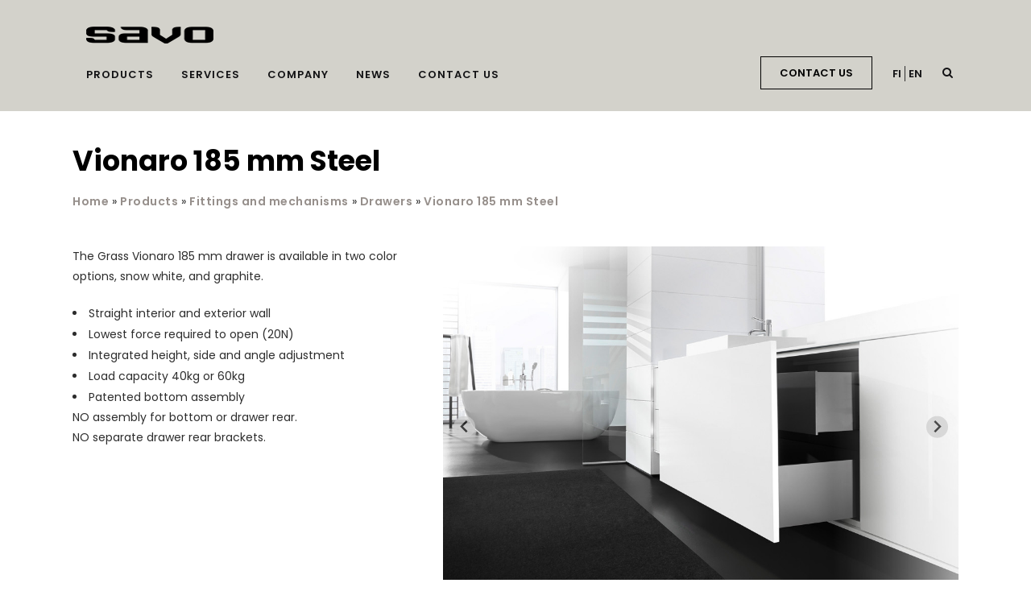

--- FILE ---
content_type: text/html; charset=UTF-8
request_url: https://savo.fi/en/product/vionaro-185-mm-steel/
body_size: 17233
content:
<!DOCTYPE html><html lang="en-GB"><head><meta charset="UTF-8" /><link rel="preconnect" href="https://fonts.gstatic.com/" crossorigin /><meta name="viewport" content="width=device-width,initial-scale=1,user-scalable=no"><link rel="shortcut icon" type="image/x-icon" href="https://savo.fi/wp-content/uploads/2020/07/savo-favicon.jpg"><link rel="apple-touch-icon" href="https://savo.fi/wp-content/uploads/2020/07/savo-favicon.jpg"/><link rel="profile" href="http://gmpg.org/xfn/11" /><link rel="pingback" href="https://savo.fi/xmlrpc.php" /><meta name='robots' content='index, follow, max-image-preview:large, max-snippet:-1, max-video-preview:-1' /><style>img:is([sizes="auto" i], [sizes^="auto," i]) { contain-intrinsic-size: 3000px 1500px }</style> <script id="cookieyes" type="text/javascript" src="https://cdn-cookieyes.com/client_data/0eef0bb19b09ac5379120f02/script.js"></script>  <script data-cfasync="false" data-pagespeed-no-defer>var gtm4wp_datalayer_name = "dataLayer";
	var dataLayer = dataLayer || [];</script> <title>Vionaro 185 mm Steel - SAVO</title><link rel="canonical" href="https://savo.fi/en/product/vionaro-185-mm-steel/" /> <script type="application/ld+json" class="yoast-schema-graph">{"@context":"https://schema.org","@graph":[{"@type":"WebPage","@id":"https://savo.fi/en/product/vionaro-185-mm-steel/","url":"https://savo.fi/en/product/vionaro-185-mm-steel/","name":"Vionaro 185 mm Steel - SAVO","isPartOf":{"@id":"https://savo.fi/en/#website"},"primaryImageOfPage":{"@id":"https://savo.fi/en/product/vionaro-185-mm-steel/#primaryimage"},"image":{"@id":"https://savo.fi/en/product/vionaro-185-mm-steel/#primaryimage"},"thumbnailUrl":"https://savo.fi/wp-content/uploads/2015/06/Vionaro_H185_HZRW.jpg","datePublished":"2016-01-21T14:37:37+00:00","dateModified":"2020-08-17T10:00:01+00:00","breadcrumb":{"@id":"https://savo.fi/en/product/vionaro-185-mm-steel/#breadcrumb"},"inLanguage":"en-GB","potentialAction":[{"@type":"ReadAction","target":["https://savo.fi/en/product/vionaro-185-mm-steel/"]}]},{"@type":"ImageObject","inLanguage":"en-GB","@id":"https://savo.fi/en/product/vionaro-185-mm-steel/#primaryimage","url":"https://savo.fi/wp-content/uploads/2015/06/Vionaro_H185_HZRW.jpg","contentUrl":"https://savo.fi/wp-content/uploads/2015/06/Vionaro_H185_HZRW.jpg","width":1600,"height":1200},{"@type":"BreadcrumbList","@id":"https://savo.fi/en/product/vionaro-185-mm-steel/#breadcrumb","itemListElement":[{"@type":"ListItem","position":1,"name":"Home","item":"https://savo.fi/en/"},{"@type":"ListItem","position":2,"name":"Products","item":"https://savo.fi/en/products/"},{"@type":"ListItem","position":3,"name":"Fittings and mechanisms","item":"https://savo.fi/en/products/fittingsmechanisms"},{"@type":"ListItem","position":4,"name":"Drawers","item":"https://savo.fi/en/products/drawers"},{"@type":"ListItem","position":5,"name":"Vionaro 185 mm Steel"}]},{"@type":"WebSite","@id":"https://savo.fi/en/#website","url":"https://savo.fi/en/","name":"SAVO","description":"Integroitaviin ja älykkäisiin kalusteratkaisuihin erikoistunut suomalainen yritys","potentialAction":[{"@type":"SearchAction","target":{"@type":"EntryPoint","urlTemplate":"https://savo.fi/en/?s={search_term_string}"},"query-input":{"@type":"PropertyValueSpecification","valueRequired":true,"valueName":"search_term_string"}}],"inLanguage":"en-GB"}]}</script> <link rel='dns-prefetch' href='//fonts.googleapis.com' /><link rel="alternate" type="application/rss+xml" title="SAVO &raquo; Feed" href="https://savo.fi/en/feed/" /> <script>WebFontConfig={google:{families:["Raleway:100,200,300,400,500,600,700,800,900,100italic,300italic,400italic,700italic:latin,latin-ext","Poppins:100,200,300,400,500,600,700,800,900,100italic,300italic,400italic,700italic:latin,latin-ext"]}};if ( typeof WebFont === "object" && typeof WebFont.load === "function" ) { WebFont.load( WebFontConfig ); }</script><script data-optimized="1" src="https://savo.fi/wp-content/plugins/litespeed-cache/assets/js/webfontloader.min.js"></script><link data-optimized="2" rel="stylesheet" href="https://savo.fi/wp-content/litespeed/css/968fca7f8063d17cf02aa7c30624e70f.css?ver=0f5cc" /><style id='bridge-stylesheet-inline-css' type='text/css'>.postid-25681.disabled_footer_top .footer_top_holder, .postid-25681.disabled_footer_bottom .footer_bottom_holder { display: none;}</style><style id='bridge-style-dynamic-responsive-inline-css' type='text/css'>@media only screen and (max-width: 768px) {.header_bottom_right_widget_holder {display:table-cell !important;}
}



.portfolio_social_holder { display: none;} 

.vc_btn3.vc_btn3-color-black, .vc_btn3.vc_btn3-color-black.vc_btn3-style-flat {
   color: #fff !important;
   background-color: #3e7e3c !important;
}

.vc_btn3.vc_btn3-color-black.vc_btn3-style-flat:focus, .vc_btn3.vc_btn3-color-black.vc_btn3-style-flat:hover, .vc_btn3.vc_btn3-color-black:focus, .vc_btn3.vc_btn3-color-black:hover {
   color: #fff !important;
   background-color: #000 !important;
}

.vc_btn3.vc_btn3-size-md {
    font-size: 17px !important;
    padding-top: 8px !important;
    padding-bottom: 8px !important;
}

.listaus .vc_gitem_row .vc_gitem-col {
    padding: 0px !important;
}

.q_icon_with_title.tiny.square .icon_text_holder {
    padding: 0 0 0 0px;
}

.separator.small {
    background-color: #303030;
    height: 2px;
    position: relative;
    width: 22px;
    display: block;
    margin: 0px;
}

.side_menu_button > a.search_button {
    vertical-align: top;
}

body .gform_wrapper textarea {
    border: 1px;
   border-color: #;
}

.qode_search_form_2 .container {
    background-color: #000000;
    z-index: auto;
}

body .gform_wrapper input[type="submit"], body .gform_wrapper input[type="button"], body .gform_wrapper input[type="reset"] {
    position: relative;
    display: inline-block;
    width: auto;
    height: 39px;
    line-height: 36px;
    margin: 0;
        margin-left: 0px;
    padding: 0 23px;
    border: 0px 
    background-color: #2afd95;
       font-weight: 700;
    text-align: left;
    color: #ffffff;
    text-decoration: none;
    cursor: pointer;
    white-space: nowrap;
    outline: 0;
    font-style: normal;
    text-transform: uppercase;
    letter-spacing: 1px;
    -o-border-radius: 4px;
    -moz-border-radius: 4px;
    -webkit-border-radius: 4px;
    -ms-border-radius: 4px;
    border-radius: 0px;
    text-shadow: none;
    background-color: #000000;
    -webkit-transition: all .1s linear;
    -moz-transition: all .1s linear;
    -ms-transition: all .1s linear;
    -o-transition: all .1s linear;
    transition: all .1s linear;
}

body .gform_wrapper input[type="submit"]:hover, body .gform_wrapper input[type="button"]:hover, body .gform_wrapper input[type="reset"]:hover {
    background-color: 
#3e7e3c;
border-color:
#3e7e3c;
color:
    #ffffff;
    text-decoration: none;
}

.qbutton {
    position: relative;
    width: auto;
    height: 39px;
    line-height: 39px;
    padding: 0 23px;
}

.vc-hoverbox-block {
    padding: 182px 0px !important;
}

@media only screen and (min-width: 900px) and (max-width: 1250px) {.vc-hoverbox-block {
    padding: 157px 0px !important;
}}

@media only screen and (min-width: 1000px) and (max-width: 1250px) {.vc-hoverbox-inner h2, .h2, h2 a, body.qode-overridden-elementors-fonts .elementor-widget-heading h2.elementor-heading {
    font-size: 20px !important;
    line-height: 30px !important;
}}

@media only screen and (max-width: 999px) {.vc-hoverbox-inner {
    display: none !important;
}}

.portfolio_navigation .portfolio_next a, .portfolio_navigation .portfolio_prev a {

    position: relative;
    display: inline-block;
    width: 38px;
    line-height: 38px;
    margin: 0 11px 0 0;
    text-align: center;
    font-size: 21px;
    color: #4a4a4a;
    text-transform: uppercase;
    border: 2px solid #4a4a4a;
    -o-border-radius: 4px;
    -moz-border-radius: 4px;
    -webkit-border-radius: 4px;
    -ms-border-radius: 4px;
    border-radius: 0px;
    text-shadow: none;
    -webkit-transition: all .3s ease-in-out;
    -moz-transition: all .3s ease-in-out;
    -ms-transition: all .3s ease-in-out;
    -o-transition: all .3s ease-in-out;
    transition: all .3s ease-in-out;

}

.portfolio_navigation {

    display: inline-block;
    width: 100%;
    text-align: center !important;
    padding: 28px 0 50px;
    z-index: 100;
    position: relative;

}

.savo-flexslider .custom-navigation a {
    width: 42px;
    height: 42px;
    line-height: 42px;
    margin: -23px 0 0;
    display: block;
    position: absolute;
    top: 50%;
    cursor: pointer;
    -webkit-transition: all .3s ease 0s;
    -moz-transition: all .3s ease 0s;
    -o-transition: all .3s ease 0s;
    color: #000;
    background-color: #fefefe;
    text-align: center;
    z-index: 200;
    border: 0px solid #fff;
-webkit-box-shadow: 3px 6px 19px -5px rgba(0,0,0,0.57);
-moz-box-shadow: 3px 6px 19px -5px rgba(0,0,0,0.57);
box-shadow: 3px 6px 19px -5px rgba(0,0,0,0.57);
}

i.fa.fa-angle-left {
font: normal normal normal 27px/1 FontAwesome;
text-align: center;
padding-top: 7px;
padding-right: 4px;
}

i.fa.fa-angle-right {
font: normal normal normal 27px/1 FontAwesome;
text-align: center;
padding-top: 7px;
padding-left: 4px;
}

.evaste a {
font-color:#fff !important;
}
.evaste a:hover {
font-color:#fff !important;
font-weight:bold !important;
}</style> <script type="text/javascript" src="https://savo.fi/wp-includes/js/jquery/jquery.min.js?ver=3.7.1" id="jquery-core-js"></script> <script type="text/javascript" src="https://savo.fi/wp-includes/js/jquery/jquery-migrate.min.js?ver=3.4.1" id="jquery-migrate-js"></script> <script type="text/javascript" id="layerslider-utils-js-extra">/*  */
var LS_Meta = {"v":"8.1.2","fixGSAP":"1"};
/*  */</script> <script data-optimized="1" type="text/javascript" src="https://savo.fi/wp-content/litespeed/js/ed70bee587179966eeaf01ae279b934c.js?ver=ec057" id="layerslider-utils-js"></script> <script type="text/javascript" src="https://savo.fi/wp-content/plugins/LayerSlider/assets/static/layerslider/js/layerslider.kreaturamedia.jquery.js?ver=8.1.2" id="layerslider-js"></script> <script data-optimized="1" type="text/javascript" src="https://savo.fi/wp-content/litespeed/js/420298fdab6d579b1fb1f8df00c394f9.js?ver=35825" id="layerslider-transitions-js"></script> <script data-optimized="1" type="text/javascript" src="https://savo.fi/wp-content/litespeed/js/de4291e8411574682becca451283daf7.js?ver=6510c" async id="tp-tools-js"></script> <script data-optimized="1" type="text/javascript" src="https://savo.fi/wp-content/litespeed/js/e47afc924492b51580bd60f81d9edd56.js?ver=b75ee" async id="revmin-js"></script> <script></script><meta name="generator" content="Powered by LayerSlider 8.1.2 - Build Heros, Sliders, and Popups. Create Animations and Beautiful, Rich Web Content as Easy as Never Before on WordPress." /><link rel="https://api.w.org/" href="https://savo.fi/wp-json/" /><link rel="EditURI" type="application/rsd+xml" title="RSD" href="https://savo.fi/xmlrpc.php?rsd" /><meta name="generator" content="WordPress 6.8.3" /><link rel='shortlink' href='https://savo.fi/?p=25681' /><link rel="alternate" title="oEmbed (JSON)" type="application/json+oembed" href="https://savo.fi/wp-json/oembed/1.0/embed?url=https%3A%2F%2Fsavo.fi%2Fen%2Fproduct%2Fvionaro-185-mm-steel%2F&#038;lang=en" /><link rel="alternate" title="oEmbed (XML)" type="text/xml+oembed" href="https://savo.fi/wp-json/oembed/1.0/embed?url=https%3A%2F%2Fsavo.fi%2Fen%2Fproduct%2Fvionaro-185-mm-steel%2F&#038;format=xml&#038;lang=en" /> <script type="text/javascript">(function(h,e,a,d,q) {
    h.__HQ__ = { store: 'palveluna' };
    d = e.getElementsByTagName('head')[0];
    a = e.createElement('script');
    a.type = 'text/javascript';
    a.src = 'https://cdn.myheadq.com/static/headq.js';
    d.appendChild(a);
    q = e.createElement('link');
    q.rel = 'stylesheet';
    q.href = 'https://cdn.myheadq.com/static/headq.css';
    q.type = 'text/css';
    d.appendChild(q);
  })(window,document);</script> 
 <script data-cfasync="false" data-pagespeed-no-defer type="text/javascript">var dataLayer_content = {"pagePostType":"product","pagePostType2":"single-product","pagePostAuthor":"savo_root"};
	dataLayer.push( dataLayer_content );</script> <script data-cfasync="false" data-pagespeed-no-defer type="text/javascript">(function(w,d,s,l,i){w[l]=w[l]||[];w[l].push({'gtm.start':
new Date().getTime(),event:'gtm.js'});var f=d.getElementsByTagName(s)[0],
j=d.createElement(s),dl=l!='dataLayer'?'&l='+l:'';j.async=true;j.src=
'//www.googletagmanager.com/gtm.js?id='+i+dl;f.parentNode.insertBefore(j,f);
})(window,document,'script','dataLayer','GTM-K23SP9M');</script> <meta name="generator" content="Elementor 3.34.1; features: additional_custom_breakpoints; settings: css_print_method-external, google_font-enabled, font_display-swap"><style>.e-con.e-parent:nth-of-type(n+4):not(.e-lazyloaded):not(.e-no-lazyload),
				.e-con.e-parent:nth-of-type(n+4):not(.e-lazyloaded):not(.e-no-lazyload) * {
					background-image: none !important;
				}
				@media screen and (max-height: 1024px) {
					.e-con.e-parent:nth-of-type(n+3):not(.e-lazyloaded):not(.e-no-lazyload),
					.e-con.e-parent:nth-of-type(n+3):not(.e-lazyloaded):not(.e-no-lazyload) * {
						background-image: none !important;
					}
				}
				@media screen and (max-height: 640px) {
					.e-con.e-parent:nth-of-type(n+2):not(.e-lazyloaded):not(.e-no-lazyload),
					.e-con.e-parent:nth-of-type(n+2):not(.e-lazyloaded):not(.e-no-lazyload) * {
						background-image: none !important;
					}
				}</style><meta name="generator" content="Powered by WPBakery Page Builder - drag and drop page builder for WordPress."/><meta name="generator" content="Powered by Slider Revolution 6.7.40 - responsive, Mobile-Friendly Slider Plugin for WordPress with comfortable drag and drop interface." /> <script src="https://kit.fontawesome.com/de7c33a99f.js" crossorigin="anonymous"></script><script>function setREVStartSize(e){
			//window.requestAnimationFrame(function() {
				window.RSIW = window.RSIW===undefined ? window.innerWidth : window.RSIW;
				window.RSIH = window.RSIH===undefined ? window.innerHeight : window.RSIH;
				try {
					var pw = document.getElementById(e.c).parentNode.offsetWidth,
						newh;
					pw = pw===0 || isNaN(pw) || (e.l=="fullwidth" || e.layout=="fullwidth") ? window.RSIW : pw;
					e.tabw = e.tabw===undefined ? 0 : parseInt(e.tabw);
					e.thumbw = e.thumbw===undefined ? 0 : parseInt(e.thumbw);
					e.tabh = e.tabh===undefined ? 0 : parseInt(e.tabh);
					e.thumbh = e.thumbh===undefined ? 0 : parseInt(e.thumbh);
					e.tabhide = e.tabhide===undefined ? 0 : parseInt(e.tabhide);
					e.thumbhide = e.thumbhide===undefined ? 0 : parseInt(e.thumbhide);
					e.mh = e.mh===undefined || e.mh=="" || e.mh==="auto" ? 0 : parseInt(e.mh,0);
					if(e.layout==="fullscreen" || e.l==="fullscreen")
						newh = Math.max(e.mh,window.RSIH);
					else{
						e.gw = Array.isArray(e.gw) ? e.gw : [e.gw];
						for (var i in e.rl) if (e.gw[i]===undefined || e.gw[i]===0) e.gw[i] = e.gw[i-1];
						e.gh = e.el===undefined || e.el==="" || (Array.isArray(e.el) && e.el.length==0)? e.gh : e.el;
						e.gh = Array.isArray(e.gh) ? e.gh : [e.gh];
						for (var i in e.rl) if (e.gh[i]===undefined || e.gh[i]===0) e.gh[i] = e.gh[i-1];
											
						var nl = new Array(e.rl.length),
							ix = 0,
							sl;
						e.tabw = e.tabhide>=pw ? 0 : e.tabw;
						e.thumbw = e.thumbhide>=pw ? 0 : e.thumbw;
						e.tabh = e.tabhide>=pw ? 0 : e.tabh;
						e.thumbh = e.thumbhide>=pw ? 0 : e.thumbh;
						for (var i in e.rl) nl[i] = e.rl[i]<window.RSIW ? 0 : e.rl[i];
						sl = nl[0];
						for (var i in nl) if (sl>nl[i] && nl[i]>0) { sl = nl[i]; ix=i;}
						var m = pw>(e.gw[ix]+e.tabw+e.thumbw) ? 1 : (pw-(e.tabw+e.thumbw)) / (e.gw[ix]);
						newh =  (e.gh[ix] * m) + (e.tabh + e.thumbh);
					}
					var el = document.getElementById(e.c);
					if (el!==null && el) el.style.height = newh+"px";
					el = document.getElementById(e.c+"_wrapper");
					if (el!==null && el) {
						el.style.height = newh+"px";
						el.style.display = "block";
					}
				} catch(e){
					console.log("Failure at Presize of Slider:" + e)
				}
			//});
		  };</script> <style type="text/css" id="wp-custom-css">#savo_product_additional .savo-product-price {
white-space: nowrap !important; 
  word-break: keep-all !important;   
  overflow-wrap: normal !important; 
  hyphens: manual !important; 
}

#savo_product_additional .accordion__content {
  overflow-wrap: break-word;
  word-wrap: break-word;
  word-break: break-word;
  hyphens: auto;
  white-space: normal;
}

/* Taulukon mobiilituenta */
#savo_product_additional .accordion__content table {
  width: 100% !important;       /* korvaa kiinteän 488px leveyden */
  max-width: 100%;
  table-layout: auto;           /* anna sarakkeiden mukautua sisältöön */
  border-collapse: collapse;
  word-break: break-word;
}

/* Varmistus, ettei mikään veny yli näytön */
#savo_product_additional .accordion__content td,
#savo_product_additional .accordion__content th {
  word-wrap: break-word;
  overflow-wrap: break-word;
  white-space: normal;
}

#savo_product_additional .accordion__content table,
#savo_product_additional .accordion__content table tr {
	height: auto !important;
}

#savo_product_additional .accordion__content table td {
	height: auto !important;
	width: auto !important;
}

#savo_product_additional .accordion__content table td:first-child:nth-last-child(3) {
	padding-right: .5rem;
	white-space: pre;
	width: 20% !important;
}

#savo_product_additional .accordion__content table td:last-child {
	padding-left: .5rem;
  width: 25% !important;
  white-space: pre;
	text-align: right;
}

@media only screen and (max-width: 1100px) {
  #savo_product_additional .three_columns > .column1,
  #savo_product_additional .three_columns > .column2,
  #savo_product_additional .three_columns > .column3 {
    width: 100%;
    float: none;
  }
}

#ird3-button-fullscreen {
  display: none;
}

a.hq-p-0.hq-text-blue-600.hq-font-medium {
color: #3e7e3c !important;
}

button.hq-m-0.hq-p-0.hq-text-blue-600.hq-font-medium {
color: #3e7e3c !important;
}

.wpsl-input label, #wpsl-radius label, #wpsl-category label {
  width: 100px !important;
}

#wpsl-wrap #wpsl-result-list li {
  border-bottom: 1px dotted #000;
}

#wpsl-result-list li .savo-displayed-in-store p, #wpsl-wrap .wpsl-info-window .savo-displayed-in-store p {
  line-height: 25px;
	font-size: 14px;
}

#cookie_action_close_header.medium.cli-plugin-button.cli-plugin-main-button.cookie_action_close_header.cli_action_button.wt-cli-accept-btn {
  background-color: #3e7e3c !important;
}

a.qbutton.default.tasattu:hover {
color: #3e7e3c !important;
}

a.qbutton.medium.default.latausbutton:hover {
  background-color: #000000 !important;
}

a.qbutton.medium.default.latausbutton i.qode_icon_font_awesome.fa.fa-download.qode_button_icon_element {
color: #ffffff !important;
}

a.qbutton.medium.default.tasattu:hover {
  color: #3e7e3c !important;
}

#savo_product_filter fieldset .savo-checkbox-wrapper input.savo-filter-checkbox:disabled ~ .savo-cb-skin {
  background: #d3d3cb !important;
}

#savo_product_filter fieldset .savo-checkbox-wrapper input.savo-filter-checkbox:checked ~ .savo-cb-skin {
  background: #3e7e3c !important;
}

.vc_btn3.vc_btn3-color-black, .vc_btn3.vc_btn3-color-black.vc_btn3-style-flat {
  color: #fff !important;
 background-color: #3e7e3c !important;
}

body #gform_wrapper_2 .gform_footer .gform_button:hover, body #gform_wrapper_2 .gform_page_footer .gform_button:hover, body #gform_wrapper_2 .gform_page_footer .gform_previous_button:hover, body #gform_wrapper_2 .gform_page_footer .gform_next_button:hover, body #gform_wrapper_2 .gfield#field_submit .gform-button:hover {
 background-color: #3e7e3c !important;
  color: #ffffff !important;
  border-style: solid;
  border-style: solid;
}

body #gform_wrapper_1 .gform_footer .gform_button:hover, body #gform_wrapper_1 .gform_page_footer .gform_button:hover, body #gform_wrapper_1 .gform_page_footer .gform_previous_button:hover, body #gform_wrapper_1 .gform_page_footer 
body #gform_wrapper_1 .gform_footer .gform_button:hover, body #gform_wrapper_1 .gform_page_footer .gform_button:hover, body #gform_wrapper_1 .gform_page_footer .gform_previous_button:hover, body #gform_wrapper_1 .gform_page_footer .gform_next_button:hover, body #gform_wrapper_1 .gfield#field_submit .gform-button:hover {
  background-color: #3e7e3c !important;
  color: #ffffff !important;
  border-style: solid;
  border-style: solid;
}



.footer_top_holder, footer #lang_sel > ul > li > a, footer #lang_sel_click > ul > li > a {
  background-color: #d3d2cb;
}

.header_bottom, .header_top, .fixed_top_header .bottom_header {
  background-color: rgba(211,210,203,1);
}

.qode-item-border {
	border: 10px solid #fff;
}

@media only screen and (max-width: 600px) {
.qode-item-border {
	border-bottom: 10px solid #fff;
	border-top: 10px;
	border-left: 0px;
	border-right: 0px;
}
}

.accordion__title {
font-size: 17px;
line-height: 1.3em;
font-weight: 400;
}

.nav-breadcrumb {
  font-weight: 500;
	padding-top: 10px;
letter-spacing: 0.5px;
}

.product__accordion td {
 font-family: 'Poppins', sans-serif;
}

a.product__attached-files__link {
  font-weight: normal;
  font-family: 'Poppins', sans-serif !important;
}

.product__description p {
  padding-bottom: 20px;
}

div#savo_product_listing h1 {
  text-align: left;
  padding-bottom: 25px;
}

div#savo_product_listing h4 {
  text-align: left;
  padding-bottom: 25px;
  font-size: 22px;
  line-height: 32px;
}

div#savo_product_listing p
{
  text-align: left;
  padding-bottom: 40px;
}

div#promoted_products h2 {
  color: #333333;
  font-weight: 600;
  letter-spacing: 0px;
  padding-bottom: 15px;
  width: 100%;
  display: block;
	text-transform: uppercase;
}

#product_list {
  margin-top: -30px;
}

.q_slider {
  margin-top: -50px;
}

.admin-bar header.sticky.sticky_animate {
  padding-top: 25px !important;
}

header.sticky .header_bottom_right_widget_holder {
  height: 100%;
  padding: 0 17px;
  padding-top: 65px !important;
  display: flex !important;
}

header.sticky .side_menu_button {
  padding-top: 46px !important;
}

header.sticky .q_logo {
  top: 0%;
  left: 0;
  padding-top: 43px;
}

.header_bottom_right_widget_holder {
  height: 100%;
  padding: 0 17px;
  padding-top: 70px !important;
  display: flex !important;
}

.side_menu_button {
  padding-top: 45px !important;
}

.page_header .widget_polylang ul {
    padding-top: 8px !important;
}

@media only screen and (max-width: 1000px) {
.page_header .widget_polylang ul {
    padding-top: 0px !important;
}
}

.lang-item.lang-item-101.lang-item-fi.current-lang.lang-item-first {
    padding-right: 4px !important;
}

header.sticky nav.main_menu > ul > li > a:hover span, header.sticky nav.main_menu > ul > li.active > a span, header.sticky nav.main_menu > ul > li:hover > a > span, header.sticky nav.main_menu > ul > li > a:hover > i, header.sticky nav.main_menu > ul > li:hover > a > i, header.sticky nav.main_menu > ul > li.active > a > i, .light.sticky nav.main_menu > ul > li > a:hover, .light.sticky nav.main_menu > ul > li.active > a, .dark.sticky nav.main_menu > ul > li > a:hover, .dark.sticky nav.main_menu > ul > li.active > a {
  color: #3e7e3c !important;
}

.qbutton.green.default {
  background-color: #3e7e3c;
	font-weight: 500;
}

nav.main_menu > ul > li > a {
  padding-top: 18px;
}

@media only screen and (max-width: 1000px) {
.header_bottom_right_widget_holder {
  padding-top: 36px !important;
}
	}

.qbutton.default.cta-navi {
  margin-right: 25px!important;
}

@media only screen and (max-width: 1000px) {
.widget.qode_button_widget {
  display: none;
}
	}

@media only screen and (max-width: 1400px) {
.carousel:not(.advanced_responsiveness) .carousel-inner h2 span {
font-size: 45px !important;
line-height: 60px !important;
}
	}

@media only screen and (max-width: 1200px) {
.carousel:not(.advanced_responsiveness) .carousel-inner h2 span {
font-size: 40px !important;
line-height: 55px !important;
}
	}

@media only screen and (max-width: 600px) {
.slider_content_inner.all_at_once.no_subtitle.no_separator {
width: 100% !important;
}
	}

@media only screen and (max-width: 1400px) {
.slider_content_inner.all_at_once.no_subtitle.no_separator {
width: 70% !important;
}
	}

@media only screen and (max-width: 1200px) {
.slider_content_inner.all_at_once.no_subtitle.no_separator {
width: 100% !important;
}
	}

@media only screen and (max-width: 600px) {
.carousel:not(.advanced_responsiveness) .carousel-inner h2 span {
font-size: 30px !important;
line-height: 45px !important;
}
	}

@media only screen and (max-width: 1000px) {
.side_menu_button {
  padding-top: 0px !important;
}
	}

@media only screen and (max-width: 1000px) {
.header_bottom, nav.mobile_menu {
  background-color: rgba(211,210,203,1) !important;
}
}

@media only screen and (max-width: 1000px) {
.mobile_menu_button span {
  color: #000000 !important;
}
}

nav.mobile_menu ul li a {
  font-size: 13px;
  font-weight: 400;
  color: #000000;
  padding: 10px 0;
  display: block;
  position: relative;
  text-transform: none;
  line-height: 26px;
  letter-spacing: 0;
}

nav.mobile_menu ul li a:hover {
  color: #ffffff;
}

nav.mobile_menu ul li span.mobile_arrow i {
  color: #000;
}

@media only screen and (max-width: 1000px) {
header .q_logo img.mobile {
  padding-right: 95px;
	margin-top: -40px;
}
	}


body .gform_wrapper input[type="text"], body .gform_wrapper input[type="url"], body .gform_wrapper input[type="email"], body .gform_wrapper input[type="tel"], body .gform_wrapper input[type="number"], body .gform_wrapper input[type="password"], body .gform_wrapper textarea, body .gform_wrapper .chzn-container-single .chzn-single span, body .gform_wrapper select {
    border: 1px solid #45494e;
}

@media screen and (min-width: 1441px) {
  .fullwidth-section {
padding-left: 30px !important;
padding-right: 30px !important;
}
	}


.main_menu.drop_down.left {
  left: 0px !important;
}

.q_logo {
  top: 0%;
  left: 0;
  padding-top: 43px;
}

nav.main_menu ul {
  list-style: none;
  margin: 0;
  padding: 0;
    padding-top: 30px;
    padding-right: 0px;
    padding-bottom: 0px;
    padding-left: 0px;
}

.logo_wrapper {
  padding-left: 17px;
}

header.centered_logo .header_inner_right {
  float: right;
  position: relative;
}

.qbutton.default.cta-navi {
  border-style: solid;
  border-width: 1px;
}

nav.main_menu > ul > li > a {
  color: #131315 !important;
}

.lang-item.lang-item-101.lang-item-fi.current-lang.lang-item-first {
  font-weight: 500 !important;
  font-size: 13px;
}

.lang-item {
  font-weight: 400;
  font-size: 13px;
}

.lang-item-157 {
border-left-width: 1px;
border-left-style: solid;
padding-left: 4px;
}

.hiekka-tausta {
 background: rgb(211,210,203);
background: linear-gradient(90deg, rgba(211,210,203,1) 50%, rgba(255,255,255,1) 50%); 
}

.wave-section {
background-position: center bottom !important;
}
	
	@media screen and (max-width: 2000px) {
.wave-bg {
background-position: center bottom !important;
		background-size: contain !important;
}
		}

	@media screen and (max-width: 600px) {
.wave-section {
background: none !important;
}
		}


.qbutton.medium.center.default {
  padding-top: 7px;
  padding-bottom: 7px;
}


.qode_icon_font_awesome.fa.fa-search {
  color: #131315 !important;
}

.qbutton.tasattu {
    position: relative;
    width: auto;
    height: 39px;
    line-height: 39px;
    padding: 0 0px;
}

.qode_search_form_2 input[type="text"], .qode_search_form_2 input[type="text"]:focus, .qode_search_form_3 input[type="text"], .qode_search_form_3 input[type="text"]:focus, .fullscreen_search_holder .search_field, .fullscreen_search_holder .search_field:focus, .qode_search_form input, .qode_search_form input:focus {
    font-size: 18px !important;
    font-weight: 400;
    text-transform: none;
    color: #000000;
	padding: 5px;
}

.wpsl-search {
    margin-bottom: 0px;
    padding: 12px 12px 0px 12px;
    background: #000;
}

#wpsl-search-wrap label {
    margin-bottom: 0;
	color: #fff;
}

#wpsl-search-btn, #wpsl-search-wrap input {
    border: 0px solid #d2d2d2;
    border-radius: 0px;
}

#wpsl-search-btn {
    padding: 10px 10px;
    line-height: 1.428571429;
    font-weight: 400;
    color: #000;
    background-color: #fff;
    background-repeat: repeat-x;
    background-image: -moz-linear-gradient(top,#f4f4f4,#e6e6e6);
    background-image: -ms-linear-gradient(top,#f4f4f4,#e6e6e6);
    background-image: -webkit-linear-gradient(top,#fff,#fff);
    background-image: -o-linear-gradient(top,#fff,#fff);
    background-image: linear-gradient(top,#ffff,#fff);
    box-shadow: 0 0px 0px rgba(64,64,64,.1);
    text-transform: none !important;
}

.wpsl-dropdown {
    position: relative;
    width: 90px;
	border-color: #000;
    cursor: pointer;
    background: #fff;
    border-radius: 0px;
    -webkit-user-select: none;
    -moz-user-select: none;
    user-select: none;
    margin-right: 0 !important;
    z-index: 2;
}

.evaste a {
font-color:#fff !important;
}
.evaste a:hover {
font-color:#fff !important;
font-weight:bold !important;
}

.cli-style-v2 a {
    cursor: pointer;
    color: #fff;
}
.cli-style-v2 a:hover {
    cursor: pointer;
    color: #fff;
    font-weight: bold;
}



.mobiili-holder
{
    direction: rtl;
  }</style><noscript><style>.wpb_animate_when_almost_visible { opacity: 1; }</style></noscript></head><body class="wp-singular product-template-default single single-product postid-25681 wp-theme-bridge wp-child-theme-savo20 bridge-core-3.1.5  qode-child-theme-ver-2.0.0 qode-theme-ver-30.3.1 qode-theme-bridge disabled_footer_bottom qode_header_in_grid wpb-js-composer js-comp-ver-8.7.2 vc_responsive elementor-default elementor-kit-37136" itemscope itemtype="http://schema.org/WebPage"><noscript><iframe src="https://www.googletagmanager.com/ns.html?id=GTM-K23SP9M" height="0" width="0" style="display:none;visibility:hidden" aria-hidden="true"></iframe></noscript><div class="wrapper"><div class="wrapper_inner"><header class=" scroll_header_top_area  stick scrolled_not_transparent menu_position_left page_header"><div class="header_inner clearfix"><form role="search" action="https://savo.fi/en/" class="qode_search_form_2" method="get"><div class="container"><div class="container_inner clearfix"><div class="form_holder_outer"><div class="form_holder">
<input type="text" placeholder="Search" name="s" class="qode_search_field" autocomplete="off" />
<a class="qode_search_submit" href="javascript:void(0)">
<i class="qode_icon_font_awesome fa fa-search " ></i>                        </a></div></div></div></div></form><div class="header_top_bottom_holder"><div class="header_bottom clearfix" style='' ><div class="container"><div class="container_inner clearfix"><div class="header_inner_left"><div class="mobile_menu_button">
<span>
<i class="qode_icon_font_awesome fa fa-bars " ></i>		</span></div><div class="logo_wrapper" ><div class="q_logo">
<a itemprop="url" href="https://savo.fi/en/" >
<img itemprop="image" class="normal" src="https://savo.fi/wp-content/uploads/2023/05/savo-logo-black.png" alt="Logo"> 			 <img itemprop="image" class="light" src="https://savo.fi/wp-content/uploads/2019/12/savo-logo-white-1.png" alt="Logo"/> 			 <img itemprop="image" class="dark" src="https://savo.fi/wp-content/uploads/2019/12/savo-logo-white-1.png" alt="Logo"/> 			 <img itemprop="image" class="sticky" src="https://savo.fi/wp-content/uploads/2023/05/savo-logo-black.png" alt="Logo"/> 			 <img itemprop="image" class="mobile" src="https://savo.fi/wp-content/uploads/2023/05/savo-logo-black.png" alt="Logo"/> 					</a></div></div></div><div class="header_inner_right"><div class="side_menu_button_wrapper right"><div class="header_bottom_right_widget_holder"><div class="widget qode_button_widget"><a  itemprop="url" href="/en/contact-us/" target="_self" data-hover-background-color='#d3d2cb' data-hover-border-color='#000000' data-hover-color='#000000' class="qbutton  default cta-navi" style="color: #000000; border-color: #000000; font-weight: 600; font-size: 13px; background-color: #d3d2cb;">CONTACT US</a></div><div class="header_bottom_widget widget_polylang"><ul><li class="lang-item lang-item-101 lang-item-fi no-translation lang-item-first"><a lang="fi" hreflang="fi" href="https://savo.fi/">FI</a></li><li class="lang-item lang-item-157 lang-item-en current-lang"><a lang="en-GB" hreflang="en-GB" href="https://savo.fi/en/product/vionaro-185-mm-steel/" aria-current="true">EN</a></li></ul></div></div><div class="side_menu_button">
<a class="search_button search_slides_from_header_bottom normal" href="javascript:void(0)">
<i class="qode_icon_font_awesome fa fa-search " ></i>	</a></div></div></div><nav class="main_menu drop_down left"><ul id="menu-paavalikko-englanti" class=""><li id="nav-menu-item-24168" class="menu-item menu-item-type-post_type menu-item-object-page menu-item-has-children  has_sub narrow"><a href="https://savo.fi/en/products/" class=""><i class="menu_icon blank fa"></i><span>Products</span><span class="plus"></span></a><div class="second"><div class="inner"><ul><li id="nav-menu-item-43829" class="menu-item menu-item-type-custom menu-item-object-custom "><a href="/en/products/cooktop-extractors/" class=""><i class="menu_icon blank fa"></i><span>Cooktop extractors</span><span class="plus"></span></a></li><li id="nav-menu-item-24862" class="menu-item menu-item-type-custom menu-item-object-custom "><a href="/en/products/hoods" class=""><i class="menu_icon blank fa"></i><span>Hoods</span><span class="plus"></span></a></li><li id="nav-menu-item-24863" class="menu-item menu-item-type-custom menu-item-object-custom "><a href="/en/products/cooktops" class=""><i class="menu_icon blank fa"></i><span>Cooktops</span><span class="plus"></span></a></li><li id="nav-menu-item-30421" class="menu-item menu-item-type-custom menu-item-object-custom "><a href="/en/products/ovens" class=""><i class="menu_icon blank fa"></i><span>Ovens</span><span class="plus"></span></a></li><li id="nav-menu-item-29638" class="menu-item menu-item-type-custom menu-item-object-custom "><a href="/en/products/sinks" class=""><i class="menu_icon blank fa"></i><span>Sinks</span><span class="plus"></span></a></li><li id="nav-menu-item-43412" class="menu-item menu-item-type-custom menu-item-object-custom "><a href="/en/products/leak-protection" class=""><i class="menu_icon blank fa"></i><span>Leak protection</span><span class="plus"></span></a></li><li id="nav-menu-item-49250" class="menu-item menu-item-type-custom menu-item-object-custom "><a href="/en/products/sorting" class=""><i class="menu_icon blank fa"></i><span>Sorting</span><span class="plus"></span></a></li><li id="nav-menu-item-24864" class="menu-item menu-item-type-custom menu-item-object-custom "><a href="/en/products/lighting" class=""><i class="menu_icon blank fa"></i><span>Lighting</span><span class="plus"></span></a></li><li id="nav-menu-item-24865" class="menu-item menu-item-type-custom menu-item-object-custom "><a href="/en/products/sockets" class=""><i class="menu_icon blank fa"></i><span>Sockets</span><span class="plus"></span></a></li><li id="nav-menu-item-24866" class="menu-item menu-item-type-custom menu-item-object-custom "><a href="/en/products/kitchen-accessories" class=""><i class="menu_icon blank fa"></i><span>Kitchen accessories</span><span class="plus"></span></a></li><li id="nav-menu-item-24867" class="menu-item menu-item-type-custom menu-item-object-custom "><a href="/en/products/fittingsmechanisms" class=""><i class="menu_icon blank fa"></i><span>Fittings and mechanisms</span><span class="plus"></span></a></li><li id="nav-menu-item-41398" class="menu-item menu-item-type-custom menu-item-object-custom "><a href="/en/products/handles/" class=""><i class="menu_icon blank fa"></i><span>Handles</span><span class="plus"></span></a></li></ul></div></div></li><li id="nav-menu-item-24138" class="menu-item menu-item-type-post_type menu-item-object-page menu-item-has-children  has_sub narrow"><a href="https://savo.fi/en/services/" class=""><i class="menu_icon blank fa"></i><span>Services</span><span class="plus"></span></a><div class="second"><div class="inner"><ul><li id="nav-menu-item-24140" class="menu-item menu-item-type-post_type menu-item-object-page "><a href="https://savo.fi/en/services/online/" class=""><i class="menu_icon blank fa"></i><span>SAVO Online</span><span class="plus"></span></a></li><li id="nav-menu-item-24143" class="menu-item menu-item-type-post_type menu-item-object-page "><a href="https://savo.fi/en/services/showroom/" class=""><i class="menu_icon blank fa"></i><span>Showroom</span><span class="plus"></span></a></li><li id="nav-menu-item-24142" class="menu-item menu-item-type-post_type menu-item-object-page "><a href="https://savo.fi/en/services/maintenance/" class=""><i class="menu_icon blank fa"></i><span>Maintenance</span><span class="plus"></span></a></li><li id="nav-menu-item-24141" class="menu-item menu-item-type-post_type menu-item-object-page "><a href="https://savo.fi/en/services/servicepartners/" class=""><i class="menu_icon blank fa"></i><span>Service partners</span><span class="plus"></span></a></li><li id="nav-menu-item-28250" class="menu-item menu-item-type-post_type menu-item-object-page "><a href="https://savo.fi/en/services/customer-returns/" class=""><i class="menu_icon blank fa"></i><span>Customer returns</span><span class="plus"></span></a></li><li id="nav-menu-item-24139" class="menu-item menu-item-type-post_type menu-item-object-page "><a href="https://savo.fi/en/services/frequently-asked-questions/" class=""><i class="menu_icon blank fa"></i><span>FAQ</span><span class="plus"></span></a></li></ul></div></div></li><li id="nav-menu-item-24133" class="menu-item menu-item-type-post_type menu-item-object-page menu-item-has-children  has_sub narrow"><a href="https://savo.fi/en/company/" class=""><i class="menu_icon blank fa"></i><span>Company</span><span class="plus"></span></a><div class="second"><div class="inner"><ul><li id="nav-menu-item-42340" class="menu-item menu-item-type-post_type menu-item-object-page "><a href="https://savo.fi/en/savos-story/" class=""><i class="menu_icon blank fa"></i><span>Savo’s story</span><span class="plus"></span></a></li><li id="nav-menu-item-35721" class="menu-item menu-item-type-post_type menu-item-object-page "><a href="https://savo.fi/en/sustainability/" class=""><i class="menu_icon blank fa"></i><span>Sustainability</span><span class="plus"></span></a></li><li id="nav-menu-item-24135" class="menu-item menu-item-type-post_type menu-item-object-page "><a href="https://savo.fi/en/company/staff/" class=""><i class="menu_icon blank fa"></i><span>Staff</span><span class="plus"></span></a></li><li id="nav-menu-item-24151" class="menu-item menu-item-type-post_type menu-item-object-page "><a href="https://savo.fi/en/company/references/" class=""><i class="menu_icon blank fa"></i><span>References</span><span class="plus"></span></a></li><li id="nav-menu-item-27415" class="menu-item menu-item-type-post_type menu-item-object-page "><a href="https://savo.fi/en/company/invoiceaddress/" class=""><i class="menu_icon blank fa"></i><span>Invoice address</span><span class="plus"></span></a></li></ul></div></div></li><li id="nav-menu-item-24150" class="menu-item menu-item-type-post_type menu-item-object-page  narrow"><a href="https://savo.fi/en/news/" class=""><i class="menu_icon blank fa"></i><span>News</span><span class="plus"></span></a></li><li id="nav-menu-item-24132" class="menu-item menu-item-type-post_type menu-item-object-page menu-item-has-children  has_sub narrow"><a href="https://savo.fi/en/contact-us/" class=""><i class="menu_icon blank fa"></i><span>Contact us</span><span class="plus"></span></a><div class="second"><div class="inner"><ul><li id="nav-menu-item-24144" class="menu-item menu-item-type-post_type menu-item-object-page "><a href="https://savo.fi/en/company/staff/" class=""><i class="menu_icon blank fa"></i><span>Staff</span><span class="plus"></span></a></li></ul></div></div></li></ul></nav><nav class="mobile_menu"><ul id="menu-paavalikko-englanti-1" class=""><li id="mobile-menu-item-24168" class="menu-item menu-item-type-post_type menu-item-object-page menu-item-has-children  has_sub"><a href="https://savo.fi/en/products/" class=""><span>Products</span></a><span class="mobile_arrow"><i class="fa fa-angle-right"></i><i class="fa fa-angle-down"></i></span><ul class="sub_menu"><li id="mobile-menu-item-43829" class="menu-item menu-item-type-custom menu-item-object-custom "><a href="/en/products/cooktop-extractors/" class=""><span>Cooktop extractors</span></a><span class="mobile_arrow"><i class="fa fa-angle-right"></i><i class="fa fa-angle-down"></i></span></li><li id="mobile-menu-item-24862" class="menu-item menu-item-type-custom menu-item-object-custom "><a href="/en/products/hoods" class=""><span>Hoods</span></a><span class="mobile_arrow"><i class="fa fa-angle-right"></i><i class="fa fa-angle-down"></i></span></li><li id="mobile-menu-item-24863" class="menu-item menu-item-type-custom menu-item-object-custom "><a href="/en/products/cooktops" class=""><span>Cooktops</span></a><span class="mobile_arrow"><i class="fa fa-angle-right"></i><i class="fa fa-angle-down"></i></span></li><li id="mobile-menu-item-30421" class="menu-item menu-item-type-custom menu-item-object-custom "><a href="/en/products/ovens" class=""><span>Ovens</span></a><span class="mobile_arrow"><i class="fa fa-angle-right"></i><i class="fa fa-angle-down"></i></span></li><li id="mobile-menu-item-29638" class="menu-item menu-item-type-custom menu-item-object-custom "><a href="/en/products/sinks" class=""><span>Sinks</span></a><span class="mobile_arrow"><i class="fa fa-angle-right"></i><i class="fa fa-angle-down"></i></span></li><li id="mobile-menu-item-43412" class="menu-item menu-item-type-custom menu-item-object-custom "><a href="/en/products/leak-protection" class=""><span>Leak protection</span></a><span class="mobile_arrow"><i class="fa fa-angle-right"></i><i class="fa fa-angle-down"></i></span></li><li id="mobile-menu-item-49250" class="menu-item menu-item-type-custom menu-item-object-custom "><a href="/en/products/sorting" class=""><span>Sorting</span></a><span class="mobile_arrow"><i class="fa fa-angle-right"></i><i class="fa fa-angle-down"></i></span></li><li id="mobile-menu-item-24864" class="menu-item menu-item-type-custom menu-item-object-custom "><a href="/en/products/lighting" class=""><span>Lighting</span></a><span class="mobile_arrow"><i class="fa fa-angle-right"></i><i class="fa fa-angle-down"></i></span></li><li id="mobile-menu-item-24865" class="menu-item menu-item-type-custom menu-item-object-custom "><a href="/en/products/sockets" class=""><span>Sockets</span></a><span class="mobile_arrow"><i class="fa fa-angle-right"></i><i class="fa fa-angle-down"></i></span></li><li id="mobile-menu-item-24866" class="menu-item menu-item-type-custom menu-item-object-custom "><a href="/en/products/kitchen-accessories" class=""><span>Kitchen accessories</span></a><span class="mobile_arrow"><i class="fa fa-angle-right"></i><i class="fa fa-angle-down"></i></span></li><li id="mobile-menu-item-24867" class="menu-item menu-item-type-custom menu-item-object-custom "><a href="/en/products/fittingsmechanisms" class=""><span>Fittings and mechanisms</span></a><span class="mobile_arrow"><i class="fa fa-angle-right"></i><i class="fa fa-angle-down"></i></span></li><li id="mobile-menu-item-41398" class="menu-item menu-item-type-custom menu-item-object-custom "><a href="/en/products/handles/" class=""><span>Handles</span></a><span class="mobile_arrow"><i class="fa fa-angle-right"></i><i class="fa fa-angle-down"></i></span></li></ul></li><li id="mobile-menu-item-24138" class="menu-item menu-item-type-post_type menu-item-object-page menu-item-has-children  has_sub"><a href="https://savo.fi/en/services/" class=""><span>Services</span></a><span class="mobile_arrow"><i class="fa fa-angle-right"></i><i class="fa fa-angle-down"></i></span><ul class="sub_menu"><li id="mobile-menu-item-24140" class="menu-item menu-item-type-post_type menu-item-object-page "><a href="https://savo.fi/en/services/online/" class=""><span>SAVO Online</span></a><span class="mobile_arrow"><i class="fa fa-angle-right"></i><i class="fa fa-angle-down"></i></span></li><li id="mobile-menu-item-24143" class="menu-item menu-item-type-post_type menu-item-object-page "><a href="https://savo.fi/en/services/showroom/" class=""><span>Showroom</span></a><span class="mobile_arrow"><i class="fa fa-angle-right"></i><i class="fa fa-angle-down"></i></span></li><li id="mobile-menu-item-24142" class="menu-item menu-item-type-post_type menu-item-object-page "><a href="https://savo.fi/en/services/maintenance/" class=""><span>Maintenance</span></a><span class="mobile_arrow"><i class="fa fa-angle-right"></i><i class="fa fa-angle-down"></i></span></li><li id="mobile-menu-item-24141" class="menu-item menu-item-type-post_type menu-item-object-page "><a href="https://savo.fi/en/services/servicepartners/" class=""><span>Service partners</span></a><span class="mobile_arrow"><i class="fa fa-angle-right"></i><i class="fa fa-angle-down"></i></span></li><li id="mobile-menu-item-28250" class="menu-item menu-item-type-post_type menu-item-object-page "><a href="https://savo.fi/en/services/customer-returns/" class=""><span>Customer returns</span></a><span class="mobile_arrow"><i class="fa fa-angle-right"></i><i class="fa fa-angle-down"></i></span></li><li id="mobile-menu-item-24139" class="menu-item menu-item-type-post_type menu-item-object-page "><a href="https://savo.fi/en/services/frequently-asked-questions/" class=""><span>FAQ</span></a><span class="mobile_arrow"><i class="fa fa-angle-right"></i><i class="fa fa-angle-down"></i></span></li></ul></li><li id="mobile-menu-item-24133" class="menu-item menu-item-type-post_type menu-item-object-page menu-item-has-children  has_sub"><a href="https://savo.fi/en/company/" class=""><span>Company</span></a><span class="mobile_arrow"><i class="fa fa-angle-right"></i><i class="fa fa-angle-down"></i></span><ul class="sub_menu"><li id="mobile-menu-item-42340" class="menu-item menu-item-type-post_type menu-item-object-page "><a href="https://savo.fi/en/savos-story/" class=""><span>Savo’s story</span></a><span class="mobile_arrow"><i class="fa fa-angle-right"></i><i class="fa fa-angle-down"></i></span></li><li id="mobile-menu-item-35721" class="menu-item menu-item-type-post_type menu-item-object-page "><a href="https://savo.fi/en/sustainability/" class=""><span>Sustainability</span></a><span class="mobile_arrow"><i class="fa fa-angle-right"></i><i class="fa fa-angle-down"></i></span></li><li id="mobile-menu-item-24135" class="menu-item menu-item-type-post_type menu-item-object-page "><a href="https://savo.fi/en/company/staff/" class=""><span>Staff</span></a><span class="mobile_arrow"><i class="fa fa-angle-right"></i><i class="fa fa-angle-down"></i></span></li><li id="mobile-menu-item-24151" class="menu-item menu-item-type-post_type menu-item-object-page "><a href="https://savo.fi/en/company/references/" class=""><span>References</span></a><span class="mobile_arrow"><i class="fa fa-angle-right"></i><i class="fa fa-angle-down"></i></span></li><li id="mobile-menu-item-27415" class="menu-item menu-item-type-post_type menu-item-object-page "><a href="https://savo.fi/en/company/invoiceaddress/" class=""><span>Invoice address</span></a><span class="mobile_arrow"><i class="fa fa-angle-right"></i><i class="fa fa-angle-down"></i></span></li></ul></li><li id="mobile-menu-item-24150" class="menu-item menu-item-type-post_type menu-item-object-page "><a href="https://savo.fi/en/news/" class=""><span>News</span></a><span class="mobile_arrow"><i class="fa fa-angle-right"></i><i class="fa fa-angle-down"></i></span></li><li id="mobile-menu-item-24132" class="menu-item menu-item-type-post_type menu-item-object-page menu-item-has-children  has_sub"><a href="https://savo.fi/en/contact-us/" class=""><span>Contact us</span></a><span class="mobile_arrow"><i class="fa fa-angle-right"></i><i class="fa fa-angle-down"></i></span><ul class="sub_menu"><li id="mobile-menu-item-24144" class="menu-item menu-item-type-post_type menu-item-object-page "><a href="https://savo.fi/en/company/staff/" class=""><span>Staff</span></a><span class="mobile_arrow"><i class="fa fa-angle-right"></i><i class="fa fa-angle-down"></i></span></li></ul></li></ul></nav></div></div></div></div></div></header>	<a id="back_to_top" href="#">
<span class="fa-stack">
<i class="qode_icon_font_awesome fa fa-arrow-up " ></i>        </span>
</a><div class="content "><div class="content_inner  "><div class="title_outer title_without_animation"    data-height="0"><div class="title title_size_small  position_left " style=""><div class="image not_responsive"></div></div></div><div id="savo_product_header" class="container"><div class="container_inner default_template_holder" ><div class="one_column background_color_sidebar grid2 clearfix"><div class="column1"><h1 class="product__name">
Vionaro 185 mm Steel</h1><p id="breadcrumbs"><span><span><a href="https://savo.fi/en/">Home</a></span> &raquo; <span><a href="https://savo.fi/en/products/">Products</a></span> &raquo; <span><a href="https://savo.fi/en/products/fittingsmechanisms">Fittings and mechanisms</a></span> &raquo; <span><a href="https://savo.fi/en/products/drawers">Drawers</a></span> &raquo; <span class="breadcrumb_last" aria-current="page">Vionaro 185 mm Steel</span></span></p></div></div></div></div><div class="container"><div class="container_inner default_template_holder" ><div class="two_columns_40_60 background_color_sidebar grid2 clearfix"><div class="column1"><div class="column_inner"><section class="product__description wysiwyg push--bottom"><p>The Grass Vionaro 185 mm drawer is available in two color options, snow white, and graphite.</p><ul><li>Straight interior and exterior wall</li><li>Lowest force required to open (20N)</li><li>Integrated height, side and angle adjustment</li><li>Load capacity 40kg or 60kg</li><li>Patented bottom assembly</li></ul><p>NO assembly for bottom or drawer rear.<br />
NO separate drawer rear brackets.</p></section></div></div><div class="column2"><div class="column_inner"><section class="product__gallery grid__item palm-one-whole lap-one-half desk-two-thirds"><div id="primary-slider" class="splide"><div class="splide__track"><ul class="splide__list"><li class="splide__slide"><div class="splide__slide__container"><img src="https://savo.fi/wp-content/uploads/2015/06/Vionaro_korkea_kylpyhuone_03-1024x768.jpg" class="preventlazy"></div></li><li class="splide__slide"><div class="splide__slide__container"><img src="https://savo.fi/wp-content/uploads/2015/06/Vionaro_H185_HZRW-1024x768.jpg" class="preventlazy"></div></li><li class="splide__slide"><div class="splide__slide__container"><img src="https://savo.fi/wp-content/uploads/2015/06/Vionaro_H185_HZRW_rajaytys-1024x768.jpg" class="preventlazy"></div></li></ul></div></div><div id="secondary-slider" class="splide" style="margin-top:10px;"><div class="splide__track"><ul class="splide__list"><li class="splide__slide"><img src="https://savo.fi/wp-content/uploads/2015/06/Vionaro_korkea_kylpyhuone_03-295x166.jpg" class="preventlazy"></li><li class="splide__slide"><img src="https://savo.fi/wp-content/uploads/2015/06/Vionaro_H185_HZRW-295x166.jpg" class="preventlazy"></li><li class="splide__slide"><img src="https://savo.fi/wp-content/uploads/2015/06/Vionaro_H185_HZRW_rajaytys-295x166.jpg" class="preventlazy"></li></ul></div></div></div></section> <script>document.addEventListener( 'DOMContentLoaded', function () {



	let secondarySlider = new Splide( '#secondary-slider', {
		fixedWidth  : 100,
		height      : 80,
		gap         : 10,
		rewind      : true,
		cover       : true,
		pagination  : false,
		isNavigation: true,
		focus       : 'center',
		breakpoints : {
  		'600': {
    		fixedWidth: 66,
    		height: 40

  		}
		}
	}).mount();

	let primarySlider = new Splide( '#primary-slider', {
  	type        : 'fade',
		heightRatio : 0.7,
		rewind      : true,
		cover       : true,
		pagination  : false,
  });
  primarySlider.sync(secondarySlider).mount(window.splide.Extensions);


  });</script> </div></div></div></div></div><div id="savo_product_additional" class="container"><div class="container_inner"><div class="three_columns background_color_sidebar grid1 clearfix"><div class="column1"><div class="column_inner"><section class="product__accordion accordion "><h4 class="accordion__title content-is-visible">Order information</h4><div class="accordion__content wysiwyg hyphenate "><table><tbody><tr><td>11461 Vionaro drawer 189/270mm graphite</td><td></td></tr><tr><td>11464 Vionaro drawer 189/350mm graphite</td><td></td></tr><tr><td>11466 Vionaro drawer 189/400mm graphite</td><td></td></tr><tr><td>11470 Vionaro drawer 189/500mm graphite</td><td></td></tr></tbody></table><table><tbody><tr><td>11661 Vionaro drawer 189/270mm white</td><td></td></tr><tr><td>11664 Vionaro drawer 189/350mm white</td><td></td></tr><tr><td>11666 Vionaro drawer 189/400mm white</td><td></td></tr><tr><td>11670 Vionaro drawer 189/500mm white</td><td></td></tr></tbody></table><table><tbody><tr><td>11000 Vionaro/DynaPro slide fitting (left+right)</td><td></td></tr><tr><td>11801  Vionaro drawer front bracket Screw</td><td></td></tr><tr><td>11802 Vionaro drawer front bracket Dowel 10mm</td><td></td></tr><tr><td>11803 Vionaro drawer front bracket Snap-on</td><td></td></tr><tr><td>11812 Vionaro lisäkiinnike korkea etusarja</td><td></td></tr></tbody></table></div></section></div></div><div class="column2"><div class="column_inner"><section class="product__accordion accordion"><h4 class="accordion__title content-is-visible">Related products</h4><ul class="product__compatible-products accordion__content"><li>
<a href="https://savo.fi/en/product/drawer-slide-dynapro/"><div class="item-grid"><div class="grid__item one-half">
<img width="50" height="50" src="https://savo.fi/wp-content/uploads/2016/03/DYNA_Pro_osat_06-125x125.jpg" class="attachment-50x50 size-50x50 wp-post-image" alt="" decoding="async" srcset="https://savo.fi/wp-content/uploads/2016/03/DYNA_Pro_osat_06-125x125.jpg 125w, https://savo.fi/wp-content/uploads/2016/03/DYNA_Pro_osat_06-150x150.jpg 150w, https://savo.fi/wp-content/uploads/2016/03/DYNA_Pro_osat_06-400x400.jpg 400w, https://savo.fi/wp-content/uploads/2016/03/DYNA_Pro_osat_06-600x600.jpg 600w" sizes="(max-width: 50px) 100vw, 50px" /></div><div class="grid__item one-half"><h3>Drawer slide DynaPro</h3></div></div>
</a></li></ul></section></div></div><div class="column3"><div class="column_inner"><section class="product__accordion accordion"></section></div></div></div></div></div></div></div><footer ><div class="footer_inner clearfix"><div class="footer_top_holder"><div class="footer_top"><div class="container"><div class="container_inner"><div class="four_columns clearfix"><div class="column1 footer_col1"><div class="column_inner"><div id="media_image-3" class="widget widget_media_image"><a href="https://savo.fi"><img width="159" height="21" src="https://savo.fi/wp-content/uploads/2023/05/savo-logo-black.png" class="image wp-image-36312  attachment-full size-full" alt="" style="max-width: 100%; height: auto;" decoding="async" srcset="https://savo.fi/wp-content/uploads/2023/05/savo-logo-black.png 159w, https://savo.fi/wp-content/uploads/2023/05/savo-logo-black-150x21.png 150w" sizes="(max-width: 159px) 100vw, 159px" /></a></div><div id="media_image-4" class="widget widget_media_image"><a href="https://savo.fi"><img loading="lazy" width="10" height="10" src="https://savo.fi/wp-content/uploads/2019/12/empty-1.png" class="image wp-image-22915  attachment-full size-full" alt="" style="max-width: 100%; height: auto;" decoding="async" /></a></div><div id="text-2" class="widget widget_text"><div class="textwidget"><p>Savo Design &amp; Technic Oy<br />
Kisällintie 3, 01730 Vantaa<br />
0207 181 450<br />
<a href="mailto:info@savo.fi">info@savo.fi</a></p></div></div><div id="media_image-2" class="widget widget_media_image"><img loading="lazy" width="10" height="10" src="https://savo.fi/wp-content/uploads/2019/12/empty-1.png" class="image wp-image-22915  attachment-full size-full" alt="" style="max-width: 100%; height: auto;" decoding="async" /></div><span class='q_social_icon_holder circle_social' data-color=#ffffff data-hover-background-color=#ffffff data-hover-color=#000000><a itemprop='url' href='https://www.facebook.com/savodesignfi/' target='_blank'><span class='fa-stack ' style='background-color: #000000;font-size: 16px;'><i class="qode_icon_font_awesome fa fa-facebook-f " style="color: #ffffff;font-size: 16px;" ></i></span></a></span><span class='q_social_icon_holder circle_social' data-color=#ffffff data-hover-background-color=#ffffff data-hover-color=#000000><a itemprop='url' href='https://www.instagram.com/savodesign/' target='_blank'><span class='fa-stack ' style='background-color: #000000;font-size: 16px;'><i class="qode_icon_font_awesome fa fa-instagram " style="color: #ffffff;font-size: 16px;" ></i></span></a></span><span class='q_social_icon_holder circle_social' data-color=#ffffff data-hover-background-color=#ffffff data-hover-color=#000000><a itemprop='url' href='https://www.linkedin.com/company/savodt/' target='_blank'><span class='fa-stack ' style='background-color: #000000;font-size: 16px;'><i class="qode_icon_font_awesome fa fa-linkedin " style="color: #ffffff;font-size: 16px;" ></i></span></a></span><span class='q_social_icon_holder circle_social' data-color=#ffffff data-hover-background-color=#ffffff data-hover-color=#000000><a itemprop='url' href='https://www.youtube.com/channel/UCk-X82DgvefKnOYOgJTQJqw' target='_blank'><span class='fa-stack ' style='background-color: #000000;font-size: 16px;'><i class="qode_icon_font_awesome fa fa-youtube-play " style="color: #ffffff;font-size: 16px;" ></i></span></a></span></div></div><div class="column2 footer_col2"><div class="column_inner"><div id="nav_menu-4" class="widget widget_nav_menu"><div class="menu-footer-navigaatio-englanti-container"><ul id="menu-footer-navigaatio-englanti" class="menu"><li id="menu-item-24164" class="menu-item menu-item-type-post_type menu-item-object-page menu-item-24164"><a href="https://savo.fi/en/products/">Products</a></li><li id="menu-item-24166" class="menu-item menu-item-type-post_type menu-item-object-page menu-item-24166"><a href="https://savo.fi/en/services/">Services</a></li><li id="menu-item-24167" class="menu-item menu-item-type-post_type menu-item-object-page menu-item-24167"><a href="https://savo.fi/en/company/">Company</a></li><li id="menu-item-27425" class="menu-item menu-item-type-post_type menu-item-object-page menu-item-27425"><a href="https://savo.fi/en/company/invoiceaddress/">Invoice address</a></li><li id="menu-item-24165" class="menu-item menu-item-type-post_type menu-item-object-page menu-item-24165"><a href="https://savo.fi/en/news/">News</a></li><li id="menu-item-24517" class="menu-item menu-item-type-post_type menu-item-object-page menu-item-24517"><a href="https://savo.fi/en/cookies/">Cookies</a></li></ul></div></div></div></div><div class="column3 footer_col3"><div class="column_inner"><div id="text-4" class="widget widget_text"><div class="textwidget"><p><em><strong><a href="https://savo.fi/wp-content/uploads/2023/05/nuoli-1.png"><img decoding="async" class="alignleft wp-image-23083" src="https://savo.fi/wp-content/uploads/2023/05/nuoli-1.png" alt="" width="19" height="11" /></a></strong></em><a href="/en/services/maintenance">Service request form</a></p><p>&nbsp;</p><p><em><strong><a href="https://savo.fi/wp-content/uploads/2023/05/nuoli-1.png"><img decoding="async" class="alignleft wp-image-23083" src="https://savo.fi/wp-content/uploads/2023/05/nuoli-1.png" alt="" width="19" height="11" /></a></strong></em><a href="/en/contact-us">Contact us</a></p></div></div></div></div><div class="column4 footer_col4"><div class="column_inner"><div id="search-4" class="widget widget_search"><h5>Search</h5><form role="search" method="get" id="searchform" action="https://savo.fi/en/"><div><label class="screen-reader-text" for="s">Search for:</label>
<input type="text" value="" placeholder="Search Here" name="s" id="s" />
<input type="submit" id="searchsubmit" value="&#xf002" /></div></form></div></div></div></div></div></div></div></div><div class="footer_bottom_holder"><div class="footer_bottom"></div></div></div></footer></div></div> <script>window.RS_MODULES = window.RS_MODULES || {};
			window.RS_MODULES.modules = window.RS_MODULES.modules || {};
			window.RS_MODULES.waiting = window.RS_MODULES.waiting || [];
			window.RS_MODULES.defered = false;
			window.RS_MODULES.moduleWaiting = window.RS_MODULES.moduleWaiting || {};
			window.RS_MODULES.type = 'compiled';</script> <script type="speculationrules">{"prefetch":[{"source":"document","where":{"and":[{"href_matches":"\/*"},{"not":{"href_matches":["\/wp-*.php","\/wp-admin\/*","\/wp-content\/uploads\/*","\/wp-content\/*","\/wp-content\/plugins\/*","\/wp-content\/themes\/savo20\/*","\/wp-content\/themes\/bridge\/*","\/*\\?(.+)"]}},{"not":{"selector_matches":"a[rel~=\"nofollow\"]"}},{"not":{"selector_matches":".no-prefetch, .no-prefetch a"}}]},"eagerness":"conservative"}]}</script> <script>const lazyloadRunObserver = () => {
					const lazyloadBackgrounds = document.querySelectorAll( `.e-con.e-parent:not(.e-lazyloaded)` );
					const lazyloadBackgroundObserver = new IntersectionObserver( ( entries ) => {
						entries.forEach( ( entry ) => {
							if ( entry.isIntersecting ) {
								let lazyloadBackground = entry.target;
								if( lazyloadBackground ) {
									lazyloadBackground.classList.add( 'e-lazyloaded' );
								}
								lazyloadBackgroundObserver.unobserve( entry.target );
							}
						});
					}, { rootMargin: '200px 0px 200px 0px' } );
					lazyloadBackgrounds.forEach( ( lazyloadBackground ) => {
						lazyloadBackgroundObserver.observe( lazyloadBackground );
					} );
				};
				const events = [
					'DOMContentLoaded',
					'elementor/lazyload/observe',
				];
				events.forEach( ( event ) => {
					document.addEventListener( event, lazyloadRunObserver );
				} );</script> <style id='rs-plugin-settings-inline-css' type='text/css'>#rs-demo-id {}</style> <script data-optimized="1" type="text/javascript" src="https://savo.fi/wp-content/litespeed/js/24be783145c525c58c8e445bcebd5ded.js?ver=2cf9c" id="savo-products-js-js"></script> <script data-optimized="1" type="text/javascript" src="https://savo.fi/wp-content/litespeed/js/d2195c12a13d1fea03adfa4e18f6c59a.js?ver=f9296" id="tooltip-js-js"></script> <script type="text/javascript" id="pll_cookie_script-js-after">/*  */
(function() {
				var expirationDate = new Date();
				expirationDate.setTime( expirationDate.getTime() + 31536000 * 1000 );
				document.cookie = "pll_language=en; expires=" + expirationDate.toUTCString() + "; path=/; secure; SameSite=Lax";
			}());
/*  */</script> <script type="text/javascript" src="https://savo.fi/wp-content/plugins/duracelltomi-google-tag-manager/dist/js/gtm4wp-form-move-tracker.js?ver=1.22.3" id="gtm4wp-form-move-tracker-js"></script> <script data-optimized="1" type="text/javascript" src="https://savo.fi/wp-content/litespeed/js/44a59152849da4f9fdd229cc7d1f42c7.js?ver=f1d2d" id="jquery-ui-core-js"></script> <script data-optimized="1" type="text/javascript" src="https://savo.fi/wp-content/litespeed/js/a1686256788ee0f2bd5bf8caf06386f0.js?ver=d5b2e" id="jquery-ui-accordion-js"></script> <script data-optimized="1" type="text/javascript" src="https://savo.fi/wp-content/litespeed/js/0566f3b840fb3fba4a1e85ee08ed73b5.js?ver=4509b" id="jquery-ui-menu-js"></script> <script data-optimized="1" type="text/javascript" src="https://savo.fi/wp-content/litespeed/js/f3834274a870713ea0fa70beaa377648.js?ver=9b055" id="wp-dom-ready-js"></script> <script data-optimized="1" type="text/javascript" src="https://savo.fi/wp-content/litespeed/js/2e51ec2144ea3c78dee691316ff1344b.js?ver=77b06" id="wp-hooks-js"></script> <script data-optimized="1" type="text/javascript" src="https://savo.fi/wp-content/litespeed/js/bd84432d749f5bf37cf069e58459d9b9.js?ver=c43ed" id="wp-i18n-js"></script> <script type="text/javascript" id="wp-i18n-js-after">/*  */
wp.i18n.setLocaleData( { 'text direction\u0004ltr': [ 'ltr' ] } );
/*  */</script> <script type="text/javascript" id="wp-a11y-js-translations">/*  */
( function( domain, translations ) {
	var localeData = translations.locale_data[ domain ] || translations.locale_data.messages;
	localeData[""].domain = domain;
	wp.i18n.setLocaleData( localeData, domain );
} )( "default", {"translation-revision-date":"2025-11-13 00:57:08+0000","generator":"GlotPress\/4.0.3","domain":"messages","locale_data":{"messages":{"":{"domain":"messages","plural-forms":"nplurals=2; plural=n != 1;","lang":"en_GB"},"Notifications":["Notifications"]}},"comment":{"reference":"wp-includes\/js\/dist\/a11y.js"}} );
/*  */</script> <script data-optimized="1" type="text/javascript" src="https://savo.fi/wp-content/litespeed/js/1273c839ad25b4ff5ea9e0866be27847.js?ver=696cf" id="wp-a11y-js"></script> <script data-optimized="1" type="text/javascript" src="https://savo.fi/wp-content/litespeed/js/e82ff30b1089bd8aa443914f8d79739e.js?ver=a9177" id="jquery-ui-autocomplete-js"></script> <script data-optimized="1" type="text/javascript" src="https://savo.fi/wp-content/litespeed/js/8a39e8f9fb30daaa4e72a97840bcaccb.js?ver=ae96f" id="jquery-ui-controlgroup-js"></script> <script data-optimized="1" type="text/javascript" src="https://savo.fi/wp-content/litespeed/js/396cfb7367e4cddf4ee02cd45707bbca.js?ver=95f55" id="jquery-ui-checkboxradio-js"></script> <script data-optimized="1" type="text/javascript" src="https://savo.fi/wp-content/litespeed/js/4382d34f3dfad62e128f25df9b96a74b.js?ver=e23b7" id="jquery-ui-button-js"></script> <script data-optimized="1" type="text/javascript" src="https://savo.fi/wp-content/litespeed/js/d4880935b9e20e0a3cb38235e89b09c0.js?ver=c9bfc" id="jquery-ui-datepicker-js"></script> <script type="text/javascript" id="jquery-ui-datepicker-js-after">/*  */
jQuery(function(jQuery){jQuery.datepicker.setDefaults({"closeText":"Close","currentText":"Today","monthNames":["January","February","March","April","May","June","July","August","September","October","November","December"],"monthNamesShort":["Jan","Feb","Mar","Apr","May","Jun","Jul","Aug","Sep","Oct","Nov","Dec"],"nextText":"Next","prevText":"Previous","dayNames":["Sunday","Monday","Tuesday","Wednesday","Thursday","Friday","Saturday"],"dayNamesShort":["Sun","Mon","Tue","Wed","Thu","Fri","Sat"],"dayNamesMin":["S","M","T","W","T","F","S"],"dateFormat":"dd.mm.yy","firstDay":1,"isRTL":false});});
/*  */</script> <script data-optimized="1" type="text/javascript" src="https://savo.fi/wp-content/litespeed/js/155f6df472d584ba552f84c6cd5d4925.js?ver=a8892" id="jquery-ui-mouse-js"></script> <script data-optimized="1" type="text/javascript" src="https://savo.fi/wp-content/litespeed/js/d419e8661aae09993d63643b7fff39b8.js?ver=a1bc1" id="jquery-ui-resizable-js"></script> <script data-optimized="1" type="text/javascript" src="https://savo.fi/wp-content/litespeed/js/f726ca5d8403cb729fd8bbc5a93fcab4.js?ver=36363" id="jquery-ui-draggable-js"></script> <script data-optimized="1" type="text/javascript" src="https://savo.fi/wp-content/litespeed/js/00d11816050675d184fd830ccb709bf4.js?ver=16646" id="jquery-ui-dialog-js"></script> <script data-optimized="1" type="text/javascript" src="https://savo.fi/wp-content/litespeed/js/dea133a36f1ac862a2d4d08e7faf2753.js?ver=88e3e" id="jquery-ui-droppable-js"></script> <script data-optimized="1" type="text/javascript" src="https://savo.fi/wp-content/litespeed/js/80c9792139ef12f614b14d0f58624cdc.js?ver=cd99e" id="jquery-ui-progressbar-js"></script> <script data-optimized="1" type="text/javascript" src="https://savo.fi/wp-content/litespeed/js/8fb7e2446c9a12255430a1067f7761ed.js?ver=dde87" id="jquery-ui-selectable-js"></script> <script data-optimized="1" type="text/javascript" src="https://savo.fi/wp-content/litespeed/js/82b560b9ce17534cf0cca26480811414.js?ver=98de4" id="jquery-ui-sortable-js"></script> <script data-optimized="1" type="text/javascript" src="https://savo.fi/wp-content/litespeed/js/8b36b05fa9e613101cb50102a6ee1dd4.js?ver=d59a1" id="jquery-ui-slider-js"></script> <script data-optimized="1" type="text/javascript" src="https://savo.fi/wp-content/litespeed/js/87c357c08dfdaaba5d6bc254a4c61036.js?ver=c6e65" id="jquery-ui-spinner-js"></script> <script data-optimized="1" type="text/javascript" src="https://savo.fi/wp-content/litespeed/js/261be1e3537d479ac0ec51acd050cda0.js?ver=af493" id="jquery-ui-tooltip-js"></script> <script data-optimized="1" type="text/javascript" src="https://savo.fi/wp-content/litespeed/js/c5121c4be475c8b1821507f04d0e9854.js?ver=05c00" id="jquery-ui-tabs-js"></script> <script data-optimized="1" type="text/javascript" src="https://savo.fi/wp-content/litespeed/js/f093c569fb2bbf6ef0a4ae1565095880.js?ver=cf529" id="jquery-effects-core-js"></script> <script data-optimized="1" type="text/javascript" src="https://savo.fi/wp-content/litespeed/js/860fda18c72d1d4eab86d2690f363d72.js?ver=8abaf" id="jquery-effects-blind-js"></script> <script data-optimized="1" type="text/javascript" src="https://savo.fi/wp-content/litespeed/js/9b21f677f8db891a8d5cbafc11b24147.js?ver=4ca8e" id="jquery-effects-bounce-js"></script> <script data-optimized="1" type="text/javascript" src="https://savo.fi/wp-content/litespeed/js/5282ee6a06ab7872b1391a8f3a6e5223.js?ver=ddbc3" id="jquery-effects-clip-js"></script> <script data-optimized="1" type="text/javascript" src="https://savo.fi/wp-content/litespeed/js/22100f7b7aa93d6d9b8a3da80c8fdafa.js?ver=e4e42" id="jquery-effects-drop-js"></script> <script data-optimized="1" type="text/javascript" src="https://savo.fi/wp-content/litespeed/js/a9ddd57187542d2f68d3cf12ba2166cf.js?ver=b34cf" id="jquery-effects-explode-js"></script> <script data-optimized="1" type="text/javascript" src="https://savo.fi/wp-content/litespeed/js/b2d9bbc5b68dabfcdd6fb1cd1ed08aa6.js?ver=e18fd" id="jquery-effects-fade-js"></script> <script data-optimized="1" type="text/javascript" src="https://savo.fi/wp-content/litespeed/js/2c62d7923a12965e9da4fe4e7c874550.js?ver=072f9" id="jquery-effects-fold-js"></script> <script data-optimized="1" type="text/javascript" src="https://savo.fi/wp-content/litespeed/js/339edc83bb19a3d397a25a313d7910af.js?ver=5fefb" id="jquery-effects-highlight-js"></script> <script data-optimized="1" type="text/javascript" src="https://savo.fi/wp-content/litespeed/js/b57f7c9991f953c4d0c2c1f5e40ecb3b.js?ver=4d4cf" id="jquery-effects-pulsate-js"></script> <script data-optimized="1" type="text/javascript" src="https://savo.fi/wp-content/litespeed/js/c087f030d5e5c0dcf05ae00603b393eb.js?ver=96988" id="jquery-effects-size-js"></script> <script data-optimized="1" type="text/javascript" src="https://savo.fi/wp-content/litespeed/js/dc89b33caeea07e19e02e27f0269c900.js?ver=6c52d" id="jquery-effects-scale-js"></script> <script data-optimized="1" type="text/javascript" src="https://savo.fi/wp-content/litespeed/js/d60d806e0f78bbc5e519877a42bcf4d9.js?ver=b5e2c" id="jquery-effects-shake-js"></script> <script data-optimized="1" type="text/javascript" src="https://savo.fi/wp-content/litespeed/js/77b684e58da704a301f9e2b21295dbb6.js?ver=bf0c2" id="jquery-effects-slide-js"></script> <script data-optimized="1" type="text/javascript" src="https://savo.fi/wp-content/litespeed/js/71e0851a050111450c48b018f311dcab.js?ver=3375a" id="jquery-effects-transfer-js"></script> <script data-optimized="1" type="text/javascript" src="https://savo.fi/wp-content/litespeed/js/a437c2efca24880500ecc8b9433a561e.js?ver=7ab09" id="doubleTapToGo-js"></script> <script data-optimized="1" type="text/javascript" src="https://savo.fi/wp-content/litespeed/js/98cfbbb834c35cfe37d16d521944a6de.js?ver=8fbf9" id="modernizr-js"></script> <script data-optimized="1" type="text/javascript" src="https://savo.fi/wp-content/litespeed/js/3fe50ba361dd6f91f3becf03d454f57e.js?ver=7257f" id="appear-js"></script> <script data-optimized="1" type="text/javascript" src="https://savo.fi/wp-content/litespeed/js/905c7f4a09a7f8579a4a33d69c525766.js?ver=a045a" id="hoverIntent-js"></script> <script data-optimized="1" type="text/javascript" src="https://savo.fi/wp-content/litespeed/js/9527a9972563e5a4d799a06d9c3b1859.js?ver=34510" id="prettyphoto-js"></script> <script type="text/javascript" id="mediaelement-core-js-before">/*  */
var mejsL10n = {"language":"en","strings":{"mejs.download-file":"Download File","mejs.install-flash":"You are using a browser that does not have Flash player enabled or installed. Please turn on your Flash player plugin or download the latest version from https:\/\/get.adobe.com\/flashplayer\/","mejs.fullscreen":"Fullscreen","mejs.play":"Play","mejs.pause":"Pause","mejs.time-slider":"Time Slider","mejs.time-help-text":"Use Left\/Right Arrow keys to advance one second, Up\/Down arrows to advance ten seconds.","mejs.live-broadcast":"Live Broadcast","mejs.volume-help-text":"Use Up\/Down Arrow keys to increase or decrease volume.","mejs.unmute":"Unmute","mejs.mute":"Mute","mejs.volume-slider":"Volume Slider","mejs.video-player":"Video Player","mejs.audio-player":"Audio Player","mejs.captions-subtitles":"Captions\/Subtitles","mejs.captions-chapters":"Chapters","mejs.none":"None","mejs.afrikaans":"Afrikaans","mejs.albanian":"Albanian","mejs.arabic":"Arabic","mejs.belarusian":"Belarusian","mejs.bulgarian":"Bulgarian","mejs.catalan":"Catalan","mejs.chinese":"Chinese","mejs.chinese-simplified":"Chinese (Simplified)","mejs.chinese-traditional":"Chinese (Traditional)","mejs.croatian":"Croatian","mejs.czech":"Czech","mejs.danish":"Danish","mejs.dutch":"Dutch","mejs.english":"English","mejs.estonian":"Estonian","mejs.filipino":"Filipino","mejs.finnish":"Finnish","mejs.french":"French","mejs.galician":"Galician","mejs.german":"German","mejs.greek":"Greek","mejs.haitian-creole":"Haitian Creole","mejs.hebrew":"Hebrew","mejs.hindi":"Hindi","mejs.hungarian":"Hungarian","mejs.icelandic":"Icelandic","mejs.indonesian":"Indonesian","mejs.irish":"Irish","mejs.italian":"Italian","mejs.japanese":"Japanese","mejs.korean":"Korean","mejs.latvian":"Latvian","mejs.lithuanian":"Lithuanian","mejs.macedonian":"Macedonian","mejs.malay":"Malay","mejs.maltese":"Maltese","mejs.norwegian":"Norwegian","mejs.persian":"Persian","mejs.polish":"Polish","mejs.portuguese":"Portuguese","mejs.romanian":"Romanian","mejs.russian":"Russian","mejs.serbian":"Serbian","mejs.slovak":"Slovak","mejs.slovenian":"Slovenian","mejs.spanish":"Spanish","mejs.swahili":"Swahili","mejs.swedish":"Swedish","mejs.tagalog":"Tagalog","mejs.thai":"Thai","mejs.turkish":"Turkish","mejs.ukrainian":"Ukrainian","mejs.vietnamese":"Vietnamese","mejs.welsh":"Welsh","mejs.yiddish":"Yiddish"}};
/*  */</script> <script data-optimized="1" type="text/javascript" src="https://savo.fi/wp-content/litespeed/js/7d06a657c4bbb13032309e73b25d5081.js?ver=a3c46" id="mediaelement-core-js"></script> <script data-optimized="1" type="text/javascript" src="https://savo.fi/wp-content/litespeed/js/95868985126d2135c5ae57cc4035cca3.js?ver=ef2db" id="mediaelement-migrate-js"></script> <script type="text/javascript" id="mediaelement-js-extra">/*  */
var _wpmejsSettings = {"pluginPath":"\/wp-includes\/js\/mediaelement\/","classPrefix":"mejs-","stretching":"responsive","audioShortcodeLibrary":"mediaelement","videoShortcodeLibrary":"mediaelement"};
/*  */</script> <script data-optimized="1" type="text/javascript" src="https://savo.fi/wp-content/litespeed/js/0f6dd980f29143c7924d18da5974c422.js?ver=085bc" id="wp-mediaelement-js"></script> <script data-optimized="1" type="text/javascript" src="https://savo.fi/wp-content/litespeed/js/159a2e2a8ef0b5172d1fcd166dd2eedd.js?ver=f5d34" id="waitforimages-js"></script> <script data-optimized="1" type="text/javascript" src="https://savo.fi/wp-content/litespeed/js/b5776fcd3b97c059e18e7ca0c8f24d62.js?ver=52943" id="jquery-form-js"></script> <script data-optimized="1" type="text/javascript" src="https://savo.fi/wp-content/litespeed/js/851074565f59dd98eb617dbeff3b3184.js?ver=dd48b" id="waypoints-js"></script> <script data-optimized="1" type="text/javascript" src="https://savo.fi/wp-content/litespeed/js/c8b466ce76551516c2c56a4c4c2a04fa.js?ver=14774" id="easing-js"></script> <script data-optimized="1" type="text/javascript" src="https://savo.fi/wp-content/litespeed/js/0a19f3619dd3ac1987da837fef4955ca.js?ver=ec68b" id="mousewheel-js"></script> <script data-optimized="1" type="text/javascript" src="https://savo.fi/wp-content/litespeed/js/b6166a28ce9374a32f9bcd01586bca62.js?ver=f5f6a" id="isotope-js"></script> <script data-optimized="1" type="text/javascript" src="https://savo.fi/wp-content/litespeed/js/9390e725984bda7c24395adfbb252049.js?ver=52e1f" id="skrollr-js"></script> <script data-optimized="1" type="text/javascript" src="https://savo.fi/wp-content/litespeed/js/afad614b40cd094b5ba1a69ee9c40098.js?ver=60901" id="bridge-default-dynamic-js"></script> <script type="text/javascript" id="bridge-default-js-extra">/*  */
var QodeAdminAjax = {"ajaxurl":"https:\/\/savo.fi\/wp-admin\/admin-ajax.php"};
var qodeGlobalVars = {"vars":{"qodeAddingToCartLabel":"Adding to Cart...","page_scroll_amount_for_sticky":"","commentSentLabel":"Comment has been sent!"}};
/*  */</script> <script data-optimized="1" type="text/javascript" src="https://savo.fi/wp-content/litespeed/js/573f30bfc896ccc1e9d1d678ad9a90f6.js?ver=5224e" id="bridge-default-js"></script> <script data-optimized="1" type="text/javascript" src="https://savo.fi/wp-content/litespeed/js/9797143a55d26e157c539b8325f302e6.js?ver=d470d" id="wpb_composer_front_js-js"></script> <script data-optimized="1" type="text/javascript" src="https://savo.fi/wp-content/litespeed/js/7bcf7c3253f3b92d1e5ea281aa336a58.js?ver=ea667" id="popperjs-js"></script> <script data-optimized="1" type="text/javascript" src="https://savo.fi/wp-content/litespeed/js/b06991422c5ad91bfcbf3983fdb1db97.js?ver=a4575" id="tippyjs-js"></script> <script data-optimized="1" type="text/javascript" src="https://savo.fi/wp-content/litespeed/js/f61238bab9d3521e14f6bd9aa62ecaac.js?ver=3535b" id="splidejs-js"></script> <script data-optimized="1" type="text/javascript" src="https://savo.fi/wp-content/litespeed/js/eb3a4ef5a3ea46de654478b307fb4839.js?ver=e6dd2" id="splidevideojs-js"></script> <script data-optimized="1" type="text/javascript" src="https://savo.fi/wp-content/litespeed/js/7871e0ff0b0bdf42066c1b5e949c629d.js?ver=03dfd" id="savo_scripts-js"></script> <script></script></body></html>
<!-- Page optimized by LiteSpeed Cache @2026-01-18 02:35:12 -->

<!-- Page cached by LiteSpeed Cache 7.7 on 2026-01-18 02:35:12 -->

--- FILE ---
content_type: application/javascript
request_url: https://savo.fi/wp-content/litespeed/js/eb3a4ef5a3ea46de654478b307fb4839.js?ver=e6dd2
body_size: 8280
content:
(()=>{"use strict";var e={};function t(e,t){Object.keys(e).some((function(n,i){return t(e[n],n,i)}))}e.g=function(){if("object"==typeof globalThis)return globalThis;try{return this||new Function("return this")()}catch(e){if("object"==typeof window)return window}}();var n=function(){function e(e,t){this.Splide=e,this.Components=t,this.players=[]}var n=e.prototype;return n.createPlayers=function(e,n){var i=this;this.Components.Elements.getSlides(!0).forEach((function(o){i.Components.Grid&&t(o.slide.querySelectorAll("."+i.Components.Grid.colClass),(function(t){i.createPlayer(t,e,n)})),i.createPlayer(o.slide,e,n)}))},n.createPlayer=function(e,t,n){e.getAttribute(n)&&this.players.push(new t(this.Splide,this.Components,e))},n.destroy=function(){this.players.forEach((function(e){e.destroy()}))},e}();const i=function(e,t){function n(e){return document.createElement(e)}function i(e){var t=e.parentElement;t&&t.removeChild(e)}return{init:function(){this.initElements(),this.toggleWrapper(!1),this.togglePlayButton(!1)},initElements:function(){var i=function(t){return n=t,i=e.classes.container.split(" ")[0]||"",Object.keys(n.children).map((function(e){return n.children[e]})).filter((function(e){return e.classList.contains(i)}))[0]||null;var n,i}(t);this.parent=i||t,this.className=e.classes[i?"container":"slide"].split(" ")[0]+"--has-video",this.parent.classList.add(this.className),this.wrapper=n("div"),this.iframe=n("div"),this.playButton=n("button"),this.wrapper.classList.add("splide__video"),this.playButton.classList.add("splide__video__play"),this.wrapper.appendChild(this.iframe),this.parent.appendChild(this.wrapper),this.parent.appendChild(this.playButton)},destroy:function(){this.parent.classList.remove(this.className),i(this.wrapper),i(this.playButton)},togglePlayButton:function(e){this.playButton.style.display=e?"flex":"none"},toggleWrapper:function(e){this.wrapper.style.display=e?"block":"none"},hide:function(){this.togglePlayButton(!1),this.toggleWrapper(!0)},show:function(){this.togglePlayButton(!0),this.toggleWrapper(!1)}}},o=function(e){var t=e;return{set:function(e){t=e},is:function(){for(var e=0;e<arguments.length;e++)if((e<0||arguments.length<=e?void 0:arguments[e])===t)return!0;return!1}}};var r=function(){function e(e,t,n){this.Splide=e,this.Components=t,this.slide=n,this.player=null,this.elements=null,this.state=new o(1),this.videoId=this.findVideoId(),this.videoId&&(this.init(),this.bind(),this.handleClick())}var t=e.prototype;return t.init=function(){this.elements=new i(this.Splide,this.slide),this.elements.init(),this.toggleRootClass(!0),this.elements.togglePlayButton(!this.Splide.options.video.disableOverlayUI),this.isAutoplay()&&this.isActive()&&this.play()},t.setup=function(){var e=this;this.state.set(2),this.player=this.createPlayer((function(){var t=e.state.is(3);e.state.set(4),t&&e.play()}))},t.bind=function(){var e=this;this.Splide.on("active",(function(t){e.isAutoplay()&&(t.slide===e.slide?e.play():e.pause())})).on("move",(function(){e.pause()})).on("video:click",(function(t){t.slide!==e.slide&&e.pause()}))},t.handleClick=function(){var e=this;this.slide.addEventListener("mousedown",this.onMouseDown.bind(this)),this.slide.addEventListener("touchstart",this.onMouseDown.bind(this)),this.slide.addEventListener("mouseup",this.onMouseUp.bind(this)),this.slide.addEventListener("touchend",this.onMouseUp.bind(this)),this.Splide.on("drag",(function(){e.shouldHandleClick=!1}))},t.createPlayer=function(e){return void 0===e&&(e=null),null},t.play=function(){var e=this;this.state.is(1)&&this.setup(),this.state.is(7,3)||(setTimeout((function(){e.elements.hide()})),this.state.is(2)?this.state.set(3):(this.state.is(6)||this.playVideo(),this.state.set(5)))},t.pause=function(){this.Splide.options.video.disableOverlayUI||this.elements.show(),this.state.is(3)?this.state.set(2):this.state.is(5)?this.state.set(6):this.state.is(7)&&(this.state.set(4),this.pauseVideo())},t.playVideo=function(){this.player.play()},t.pauseVideo=function(){this.player.pause()},t.isActive=function(){return this.slide.classList.contains("is-active")},t.isAutoplay=function(){return this.Splide.options.video.autoplay},t.findVideoId=function(){return""},t.toggleRootClass=function(e){this.Splide.root.classList[e?"add":"remove"](this.Splide.classes.root.split(" ")[0]+"--has-video")},t.onMouseDown=function(){this.shouldHandleClick=!0},t.onMouseUp=function(){this.shouldHandleClick&&(this.Splide.emit("video:click",this),this.play())},t.onPlay=function(){this.state.is(6)?(this.state.set(7),this.pause()):(this.Splide.emit("video:play",this),this.state.set(7))},t.onPause=function(){this.Splide.emit("video:pause",this),this.state.set(4)},t.onEnded=function(){this.Splide.emit("video:ended",this),this.state.set(4)},t.destroy=function(){this.player&&(this.player.destroy(),this.player=null),this.toggleRootClass(!1),this.elements.destroy(),this.slide.removeEventListener("mousedown",this.onMouseDown.bind(this)),this.slide.removeEventListener("touchstart",this.onMouseDown.bind(this)),this.slide.removeEventListener("mouseup",this.onMouseUp.bind(this)),this.slide.removeEventListener("touchend",this.onMouseUp.bind(this))},e}();var a=["autoplay","autoPictureInPicture","controls","controlslist","crossorigin","currentTime","disablePictureInPicture","disableRemotePlayback","height","intrinsicsize","loop","muted","playsinline","poster","preload","width"],s=function(e){var n,i;function o(){return e.apply(this,arguments)||this}i=e,(n=o).prototype=Object.create(i.prototype),n.prototype.constructor=n,n.__proto__=i;var r=o.prototype;return r.createPlayer=function(e){void 0===e&&(e=null);var n=this.Splide.options.video,i=n.playerOptions.htmlVideo,o=void 0===i?{}:i,r=document.createElement("video");return r.src=this.videoId,this.elements.iframe.appendChild(r),r.controls=!n.hideControls,r.loop=n.loop,r.volume=Math.max(Math.min(n.volume,1),0),r.muted=n.mute,t(o,(function(e,t){a.indexOf(t)>-1&&(r[t]=e)})),r.addEventListener("play",this.onPlay.bind(this)),r.addEventListener("pause",this.onPause.bind(this)),r.addEventListener("ended",this.onEnded.bind(this)),e&&r.addEventListener("loadeddata",e),r},r.findVideoId=function(){return this.slide.getAttribute("data-splide-html-video")},r.destroy=function(){this.player&&(this.player.pause(),this.player.removeAttribute("src"),this.player.load(),this.elements.iframe.removeChild(this.player),this.player=null),this.elements.destroy()},o}(r);var u=function(e){var t,n;function i(t,n){var i;return(i=e.call(this,t,n)||this).createPlayers(s,"data-splide-html-video"),i}return n=e,(t=i).prototype=Object.create(n.prototype),t.prototype.constructor=t,t.__proto__=n,i}(n);function l(){return(l=Object.assign||function(e){for(var t=1;t<arguments.length;t++){var n=arguments[t];for(var i in n)Object.prototype.hasOwnProperty.call(n,i)&&(e[i]=n[i])}return e}).apply(this,arguments)}var c=function(e){var t,n;function i(){return e.apply(this,arguments)||this}n=e,(t=i).prototype=Object.create(n.prototype),t.prototype.constructor=t,t.__proto__=n;var o=i.prototype;return o.createPlayer=function(e){var t=this;void 0===e&&(e=null);var n=this.Splide.options.video,i=n.playerOptions.youtube,o=void 0===i?{}:i;return new YT.Player(this.elements.iframe,{videoId:this.videoId,playerVars:l({controls:n.hideControls?0:1,iv_load_policy:3,loop:n.loop,playlist:n.loop?this.videoId:"",rel:0,autoplay:!1},o),events:{onReady:function(n){t.onPlayerReady(n),e&&e()},onStateChange:this.onPlayerStateChange.bind(this)}})},o.onPlayerReady=function(e){var t=e.target,n=this.Splide.options.video;n.mute&&t.mute(),t.setVolume(Math.max(Math.min(100*n.volume,100),0))},o.onPlayerStateChange=function(e){var t=YT.PlayerState,n=t.PLAYING,i=t.PAUSED,o=t.ENDED;switch(!0){case e.data===n:this.onPlay();break;case e.data===i:this.onPause();break;case e.data===o:this.onEnded()}},o.playVideo=function(){this.player.playVideo()},o.pauseVideo=function(){this.player.pauseVideo()},o.findVideoId=function(){var e=this.slide.getAttribute("data-splide-youtube").match(/^.*((youtu.be\/)|(v\/)|(\/u\/\w\/)|(embed\/)|(watch\?))\??v?=?([^#\&\?]*).*/);return e&&11===e[7].length?e[7]:""},i}(r);var d="https://www.youtube.com/player_api",h=function(e){var t,n;function i(t,n){var i;return(i=e.call(this,t,n)||this).oldCallback=void 0,i.bindAPICallback(),i.loadAPI(),i}n=e,(t=i).prototype=Object.create(n.prototype),t.prototype.constructor=t,t.__proto__=n;var o=i.prototype;return o.loadAPI=function(){var e=window.YT;if(this.shouldLoadAPI()){var t=document.createElement("script"),n=document.getElementsByTagName("script")[0];t.src=d,n.parentNode.insertBefore(t,n)}else e&&e.loaded&&this.onReady()},o.shouldLoadAPI=function(){for(var e=document.getElementsByTagName("script"),t=0;t<e.length;t++)if(e[t].getAttribute("src")===d)return!1;return!0},o.bindAPICallback=function(){void 0!==window.onYouTubeIframeAPIReady&&(this.oldCallback=window.onYouTubeIframeAPIReady),window.onYouTubeIframeAPIReady=this.onYouTubeIframeAPIReady.bind(this)},o.onYouTubeIframeAPIReady=function(){this.oldCallback&&this.oldCallback(),this.onReady()},o.onReady=function(){this.createPlayers(c,"data-splide-youtube")},i}(n);
/*! @vimeo/player v2.14.1 | (c) 2020 Vimeo | MIT License | https://github.com/vimeo/player.js */
function f(e,t){if(!(e instanceof t))throw new TypeError("Cannot call a class as a function")}function p(e,t){for(var n=0;n<t.length;n++){var i=t[n];i.enumerable=i.enumerable||!1,i.configurable=!0,"value"in i&&(i.writable=!0),Object.defineProperty(e,i.key,i)}}var v=void 0!==e.g&&"[object global]"==={}.toString.call(e.g);function y(e,t){return 0===e.indexOf(t.toLowerCase())?e:"".concat(t.toLowerCase()).concat(e.substr(0,1).toUpperCase()).concat(e.substr(1))}function m(e){return Boolean(e&&1===e.nodeType&&"nodeName"in e&&e.ownerDocument&&e.ownerDocument.defaultView)}function g(e){return!isNaN(parseFloat(e))&&isFinite(e)&&Math.floor(e)==e}function w(e){return/^(https?:)?\/\/((player|www)\.)?vimeo\.com(?=$|\/)/.test(e)}function b(){var e=arguments.length>0&&void 0!==arguments[0]?arguments[0]:{},t=e.id,n=e.url,i=t||n;if(!i)throw new Error("An id or url must be passed, either in an options object or as a data-vimeo-id or data-vimeo-url attribute.");if(g(i))return"https://vimeo.com/".concat(i);if(w(i))return i.replace("http:","https:");if(t)throw new TypeError("“".concat(t,"” is not a valid video id."));throw new TypeError("“".concat(i,"” is not a vimeo.com url."))}var E=void 0!==Array.prototype.indexOf,k="undefined"!=typeof window&&void 0!==window.postMessage;if(!(v||E&&k))throw new Error("Sorry, the Vimeo Player API is not available in this browser.");var P="undefined"!=typeof globalThis?globalThis:"undefined"!=typeof window?window:void 0!==e.g?e.g:"undefined"!=typeof self?self:{};
/*!
 * weakmap-polyfill v2.0.1 - ECMAScript6 WeakMap polyfill
 * https://github.com/polygonplanet/weakmap-polyfill
 * Copyright (c) 2015-2020 Polygon Planet <polygon.planet.aqua@gmail.com>
 * @license MIT
 */
!function(e){if(!e.WeakMap){var t=Object.prototype.hasOwnProperty,n=function(e,t,n){Object.defineProperty?Object.defineProperty(e,t,{configurable:!0,writable:!0,value:n}):e[t]=n};e.WeakMap=function(){function e(){if(void 0===this)throw new TypeError("Constructor WeakMap requires 'new'");if(n(this,"_id",r("_WeakMap")),arguments.length>0)throw new TypeError("WeakMap iterable is not supported")}function o(e,n){if(!i(e)||!t.call(e,"_id"))throw new TypeError(n+" method called on incompatible receiver "+typeof e)}function r(e){return e+"_"+a()+"."+a()}function a(){return Math.random().toString().substring(2)}return n(e.prototype,"delete",(function(e){if(o(this,"delete"),!i(e))return!1;var t=e[this._id];return!(!t||t[0]!==e)&&(delete e[this._id],!0)})),n(e.prototype,"get",(function(e){if(o(this,"get"),i(e)){var t=e[this._id];return t&&t[0]===e?t[1]:void 0}})),n(e.prototype,"has",(function(e){if(o(this,"has"),!i(e))return!1;var t=e[this._id];return!(!t||t[0]!==e)})),n(e.prototype,"set",(function(e,t){if(o(this,"set"),!i(e))throw new TypeError("Invalid value used as weak map key");var r=e[this._id];return r&&r[0]===e?(r[1]=t,this):(n(e,this._id,[e,t]),this)})),n(e,"_polyfill",!0),e}()}function i(e){return Object(e)===e}}("undefined"!=typeof self?self:"undefined"!=typeof window?window:P);var _,T=(function(e){
/*! Native Promise Only
    v0.8.1 (c) Kyle Simpson
    MIT License: http://getify.mit-license.org
*/
var t,n,i;i=function(){var e,t,n,i=Object.prototype.toString,o="undefined"!=typeof setImmediate?function(e){return setImmediate(e)}:setTimeout;try{Object.defineProperty({},"x",{}),e=function(e,t,n,i){return Object.defineProperty(e,t,{value:n,writable:!0,configurable:!1!==i})}}catch(t){e=function(e,t,n){return e[t]=n,e}}function r(e,i){n.add(e,i),t||(t=o(n.drain))}function a(e){var t,n=typeof e;return null==e||"object"!=n&&"function"!=n||(t=e.then),"function"==typeof t&&t}function s(){for(var e=0;e<this.chain.length;e++)u(this,1===this.state?this.chain[e].success:this.chain[e].failure,this.chain[e]);this.chain.length=0}function u(e,t,n){var i,o;try{!1===t?n.reject(e.msg):(i=!0===t?e.msg:t.call(void 0,e.msg))===n.promise?n.reject(TypeError("Promise-chain cycle")):(o=a(i))?o.call(i,n.resolve,n.reject):n.resolve(i)}catch(e){n.reject(e)}}function l(e){var t,n=this;if(!n.triggered){n.triggered=!0,n.def&&(n=n.def);try{(t=a(e))?r((function(){var i=new h(n);try{t.call(e,(function(){l.apply(i,arguments)}),(function(){c.apply(i,arguments)}))}catch(e){c.call(i,e)}})):(n.msg=e,n.state=1,n.chain.length>0&&r(s,n))}catch(e){c.call(new h(n),e)}}}function c(e){var t=this;t.triggered||(t.triggered=!0,t.def&&(t=t.def),t.msg=e,t.state=2,t.chain.length>0&&r(s,t))}function d(e,t,n,i){for(var o=0;o<t.length;o++)!function(o){e.resolve(t[o]).then((function(e){n(o,e)}),i)}(o)}function h(e){this.def=e,this.triggered=!1}function f(e){this.promise=e,this.state=0,this.triggered=!1,this.chain=[],this.msg=void 0}function p(e){if("function"!=typeof e)throw TypeError("Not a function");if(0!==this.__NPO__)throw TypeError("Not a promise");this.__NPO__=1;var t=new f(this);this.then=function(e,n){var i={success:"function"!=typeof e||e,failure:"function"==typeof n&&n};return i.promise=new this.constructor((function(e,t){if("function"!=typeof e||"function"!=typeof t)throw TypeError("Not a function");i.resolve=e,i.reject=t})),t.chain.push(i),0!==t.state&&r(s,t),i.promise},this.catch=function(e){return this.then(void 0,e)};try{e.call(void 0,(function(e){l.call(t,e)}),(function(e){c.call(t,e)}))}catch(e){c.call(t,e)}}n=function(){var e,n,i;function o(e,t){this.fn=e,this.self=t,this.next=void 0}return{add:function(t,r){i=new o(t,r),n?n.next=i:e=i,n=i,i=void 0},drain:function(){var i=e;for(e=n=t=void 0;i;)i.fn.call(i.self),i=i.next}}}();var v=e({},"constructor",p,!1);return p.prototype=v,e(v,"__NPO__",0,!1),e(p,"resolve",(function(e){return e&&"object"==typeof e&&1===e.__NPO__?e:new this((function(t,n){if("function"!=typeof t||"function"!=typeof n)throw TypeError("Not a function");t(e)}))})),e(p,"reject",(function(e){return new this((function(t,n){if("function"!=typeof t||"function"!=typeof n)throw TypeError("Not a function");n(e)}))})),e(p,"all",(function(e){var t=this;return"[object Array]"!=i.call(e)?t.reject(TypeError("Not an array")):0===e.length?t.resolve([]):new t((function(n,i){if("function"!=typeof n||"function"!=typeof i)throw TypeError("Not a function");var o=e.length,r=Array(o),a=0;d(t,e,(function(e,t){r[e]=t,++a===o&&n(r)}),i)}))})),e(p,"race",(function(e){var t=this;return"[object Array]"!=i.call(e)?t.reject(TypeError("Not an array")):new t((function(n,i){if("function"!=typeof n||"function"!=typeof i)throw TypeError("Not a function");d(t,e,(function(e,t){n(t)}),i)}))})),p},(n=P)[t="Promise"]=n[t]||i(),e.exports&&(e.exports=n[t])}(_={exports:{}},_.exports),_.exports),C=new WeakMap;function M(e,t,n){var i=C.get(e.element)||{};t in i||(i[t]=[]),i[t].push(n),C.set(e.element,i)}function A(e,t){return(C.get(e.element)||{})[t]||[]}function S(e,t,n){var i=C.get(e.element)||{};if(!i[t])return!0;if(!n)return i[t]=[],C.set(e.element,i),!0;var o=i[t].indexOf(n);return-1!==o&&i[t].splice(o,1),C.set(e.element,i),i[t]&&0===i[t].length}function j(e,t){var n=C.get(e);C.set(t,n),C.delete(e)}var I=["autopause","autoplay","background","byline","color","controls","dnt","height","id","loop","maxheight","maxwidth","muted","playsinline","portrait","responsive","speed","texttrack","title","transparent","url","width"];function O(e){var t=arguments.length>1&&void 0!==arguments[1]?arguments[1]:{};return I.reduce((function(t,n){var i=e.getAttribute("data-vimeo-".concat(n));return(i||""===i)&&(t[n]=""===i?1:i),t}),t)}function F(e,t){var n=e.html;if(!t)throw new TypeError("An element must be provided");if(null!==t.getAttribute("data-vimeo-initialized"))return t.querySelector("iframe");var i=document.createElement("div");return i.innerHTML=n,t.appendChild(i.firstChild),t.setAttribute("data-vimeo-initialized","true"),t.querySelector("iframe")}function x(e){var t=arguments.length>1&&void 0!==arguments[1]?arguments[1]:{},n=arguments.length>2?arguments[2]:void 0;return new Promise((function(i,o){if(!w(e))throw new TypeError("“".concat(e,"” is not a vimeo.com url."));var r="https://vimeo.com/api/oembed.json?url=".concat(encodeURIComponent(e));for(var a in t)t.hasOwnProperty(a)&&(r+="&".concat(a,"=").concat(encodeURIComponent(t[a])));var s="XDomainRequest"in window?new XDomainRequest:new XMLHttpRequest;s.open("GET",r,!0),s.onload=function(){if(404!==s.status)if(403!==s.status)try{var t=JSON.parse(s.responseText);if(403===t.domain_status_code)return F(t,n),void o(new Error("“".concat(e,"” is not embeddable.")));i(t)}catch(e){o(e)}else o(new Error("“".concat(e,"” is not embeddable.")));else o(new Error("“".concat(e,"” was not found.")))},s.onerror=function(){var e=s.status?" (".concat(s.status,")"):"";o(new Error("There was an error fetching the embed code from Vimeo".concat(e,".")))},s.send()}))}function N(e){if("string"==typeof e)try{e=JSON.parse(e)}catch(e){return console.warn(e),{}}return e}function V(e,t,n){if(e.element.contentWindow&&e.element.contentWindow.postMessage){var i={method:t};void 0!==n&&(i.value=n);var o=parseFloat(navigator.userAgent.toLowerCase().replace(/^.*msie (\d+).*$/,"$1"));o>=8&&o<10&&(i=JSON.stringify(i)),e.element.contentWindow.postMessage(i,e.origin)}}function L(e,t){var n,i=[];if((t=N(t)).event){if("error"===t.event)A(e,t.data.method).forEach((function(n){var i=new Error(t.data.message);i.name=t.data.name,n.reject(i),S(e,t.data.method,n)}));i=A(e,"event:".concat(t.event)),n=t.data}else if(t.method){var o=function(e,t){var n=A(e,t);if(n.length<1)return!1;var i=n.shift();return S(e,t,i),i}(e,t.method);o&&(i.push(o),n=t.value)}i.forEach((function(t){try{if("function"==typeof t)return void t.call(e,n);t.resolve(n)}catch(e){}}))}var R=new WeakMap,q=new WeakMap,B={},W=function(){function e(t){var n=this,i=arguments.length>1&&void 0!==arguments[1]?arguments[1]:{};if(f(this,e),window.jQuery&&t instanceof jQuery&&(t.length>1&&window.console&&console.warn&&console.warn("A jQuery object with multiple elements was passed, using the first element."),t=t[0]),"undefined"!=typeof document&&"string"==typeof t&&(t=document.getElementById(t)),!m(t))throw new TypeError("You must pass either a valid element or a valid id.");if("IFRAME"!==t.nodeName){var o=t.querySelector("iframe");o&&(t=o)}if("IFRAME"===t.nodeName&&!w(t.getAttribute("src")||""))throw new Error("The player element passed isn’t a Vimeo embed.");if(R.has(t))return R.get(t);this._window=t.ownerDocument.defaultView,this.element=t,this.origin="*";var r=new T((function(e,o){if(n._onMessage=function(t){if(w(t.origin)&&n.element.contentWindow===t.source){"*"===n.origin&&(n.origin=t.origin);var i=N(t.data);if(i&&"error"===i.event&&i.data&&"ready"===i.data.method){var r=new Error(i.data.message);return r.name=i.data.name,void o(r)}var a=i&&"ready"===i.event,s=i&&"ping"===i.method;if(a||s)return n.element.setAttribute("data-ready","true"),void e();L(n,i)}},n._window.addEventListener("message",n._onMessage),"IFRAME"!==n.element.nodeName){var r=O(t,i);x(b(r),r,t).then((function(e){var i=F(e,t);return n.element=i,n._originalElement=t,j(t,i),R.set(n.element,n),e})).catch(o)}}));if(q.set(this,r),R.set(this.element,this),"IFRAME"===this.element.nodeName&&V(this,"ping"),B.isEnabled){var a=function(){return B.exit()};B.on("fullscreenchange",(function(){B.isFullscreen?M(n,"event:exitFullscreen",a):S(n,"event:exitFullscreen",a),n.ready().then((function(){V(n,"fullscreenchange",B.isFullscreen)}))}))}return this}var t,n,i;return t=e,(n=[{key:"callMethod",value:function(e){var t=this,n=arguments.length>1&&void 0!==arguments[1]?arguments[1]:{};return new T((function(i,o){return t.ready().then((function(){M(t,e,{resolve:i,reject:o}),V(t,e,n)})).catch(o)}))}},{key:"get",value:function(e){var t=this;return new T((function(n,i){return e=y(e,"get"),t.ready().then((function(){M(t,e,{resolve:n,reject:i}),V(t,e)})).catch(i)}))}},{key:"set",value:function(e,t){var n=this;return new T((function(i,o){if(e=y(e,"set"),null==t)throw new TypeError("There must be a value to set.");return n.ready().then((function(){M(n,e,{resolve:i,reject:o}),V(n,e,t)})).catch(o)}))}},{key:"on",value:function(e,t){if(!e)throw new TypeError("You must pass an event name.");if(!t)throw new TypeError("You must pass a callback function.");if("function"!=typeof t)throw new TypeError("The callback must be a function.");0===A(this,"event:".concat(e)).length&&this.callMethod("addEventListener",e).catch((function(){})),M(this,"event:".concat(e),t)}},{key:"off",value:function(e,t){if(!e)throw new TypeError("You must pass an event name.");if(t&&"function"!=typeof t)throw new TypeError("The callback must be a function.");S(this,"event:".concat(e),t)&&this.callMethod("removeEventListener",e).catch((function(e){}))}},{key:"loadVideo",value:function(e){return this.callMethod("loadVideo",e)}},{key:"ready",value:function(){var e=q.get(this)||new T((function(e,t){t(new Error("Unknown player. Probably unloaded."))}));return T.resolve(e)}},{key:"addCuePoint",value:function(e){var t=arguments.length>1&&void 0!==arguments[1]?arguments[1]:{};return this.callMethod("addCuePoint",{time:e,data:t})}},{key:"removeCuePoint",value:function(e){return this.callMethod("removeCuePoint",e)}},{key:"enableTextTrack",value:function(e,t){if(!e)throw new TypeError("You must pass a language.");return this.callMethod("enableTextTrack",{language:e,kind:t})}},{key:"disableTextTrack",value:function(){return this.callMethod("disableTextTrack")}},{key:"pause",value:function(){return this.callMethod("pause")}},{key:"play",value:function(){return this.callMethod("play")}},{key:"requestFullscreen",value:function(){return B.isEnabled?B.request(this.element):this.callMethod("requestFullscreen")}},{key:"exitFullscreen",value:function(){return B.isEnabled?B.exit():this.callMethod("exitFullscreen")}},{key:"getFullscreen",value:function(){return B.isEnabled?T.resolve(B.isFullscreen):this.get("fullscreen")}},{key:"unload",value:function(){return this.callMethod("unload")}},{key:"destroy",value:function(){var e=this;return new T((function(t){if(q.delete(e),R.delete(e.element),e._originalElement&&(R.delete(e._originalElement),e._originalElement.removeAttribute("data-vimeo-initialized")),e.element&&"IFRAME"===e.element.nodeName&&e.element.parentNode&&e.element.parentNode.removeChild(e.element),e.element&&"DIV"===e.element.nodeName&&e.element.parentNode){e.element.removeAttribute("data-vimeo-initialized");var n=e.element.querySelector("iframe");n&&n.parentNode&&n.parentNode.removeChild(n)}e._window.removeEventListener("message",e._onMessage),t()}))}},{key:"getAutopause",value:function(){return this.get("autopause")}},{key:"setAutopause",value:function(e){return this.set("autopause",e)}},{key:"getBuffered",value:function(){return this.get("buffered")}},{key:"getCameraProps",value:function(){return this.get("cameraProps")}},{key:"setCameraProps",value:function(e){return this.set("cameraProps",e)}},{key:"getChapters",value:function(){return this.get("chapters")}},{key:"getCurrentChapter",value:function(){return this.get("currentChapter")}},{key:"getColor",value:function(){return this.get("color")}},{key:"setColor",value:function(e){return this.set("color",e)}},{key:"getCuePoints",value:function(){return this.get("cuePoints")}},{key:"getCurrentTime",value:function(){return this.get("currentTime")}},{key:"setCurrentTime",value:function(e){return this.set("currentTime",e)}},{key:"getDuration",value:function(){return this.get("duration")}},{key:"getEnded",value:function(){return this.get("ended")}},{key:"getLoop",value:function(){return this.get("loop")}},{key:"setLoop",value:function(e){return this.set("loop",e)}},{key:"setMuted",value:function(e){return this.set("muted",e)}},{key:"getMuted",value:function(){return this.get("muted")}},{key:"getPaused",value:function(){return this.get("paused")}},{key:"getPlaybackRate",value:function(){return this.get("playbackRate")}},{key:"setPlaybackRate",value:function(e){return this.set("playbackRate",e)}},{key:"getPlayed",value:function(){return this.get("played")}},{key:"getQualities",value:function(){return this.get("qualities")}},{key:"getQuality",value:function(){return this.get("quality")}},{key:"setQuality",value:function(e){return this.set("quality",e)}},{key:"getSeekable",value:function(){return this.get("seekable")}},{key:"getSeeking",value:function(){return this.get("seeking")}},{key:"getTextTracks",value:function(){return this.get("textTracks")}},{key:"getVideoEmbedCode",value:function(){return this.get("videoEmbedCode")}},{key:"getVideoId",value:function(){return this.get("videoId")}},{key:"getVideoTitle",value:function(){return this.get("videoTitle")}},{key:"getVideoWidth",value:function(){return this.get("videoWidth")}},{key:"getVideoHeight",value:function(){return this.get("videoHeight")}},{key:"getVideoUrl",value:function(){return this.get("videoUrl")}},{key:"getVolume",value:function(){return this.get("volume")}},{key:"setVolume",value:function(e){return this.set("volume",e)}}])&&p(t.prototype,n),i&&p(t,i),e}();v||(B=function(){var e=function(){for(var e,t=[["requestFullscreen","exitFullscreen","fullscreenElement","fullscreenEnabled","fullscreenchange","fullscreenerror"],["webkitRequestFullscreen","webkitExitFullscreen","webkitFullscreenElement","webkitFullscreenEnabled","webkitfullscreenchange","webkitfullscreenerror"],["webkitRequestFullScreen","webkitCancelFullScreen","webkitCurrentFullScreenElement","webkitCancelFullScreen","webkitfullscreenchange","webkitfullscreenerror"],["mozRequestFullScreen","mozCancelFullScreen","mozFullScreenElement","mozFullScreenEnabled","mozfullscreenchange","mozfullscreenerror"],["msRequestFullscreen","msExitFullscreen","msFullscreenElement","msFullscreenEnabled","MSFullscreenChange","MSFullscreenError"]],n=0,i=t.length,o={};n<i;n++)if((e=t[n])&&e[1]in document){for(n=0;n<e.length;n++)o[t[0][n]]=e[n];return o}return!1}(),t={fullscreenchange:e.fullscreenchange,fullscreenerror:e.fullscreenerror},n={request:function(t){return new Promise((function(i,o){var r=function e(){n.off("fullscreenchange",e),i()};n.on("fullscreenchange",r);var a=(t=t||document.documentElement)[e.requestFullscreen]();a instanceof Promise&&a.then(r).catch(o)}))},exit:function(){return new Promise((function(t,i){if(n.isFullscreen){var o=function e(){n.off("fullscreenchange",e),t()};n.on("fullscreenchange",o);var r=document[e.exitFullscreen]();r instanceof Promise&&r.then(o).catch(i)}else t()}))},on:function(e,n){var i=t[e];i&&document.addEventListener(i,n)},off:function(e,n){var i=t[e];i&&document.removeEventListener(i,n)}};return Object.defineProperties(n,{isFullscreen:{get:function(){return Boolean(document[e.fullscreenElement])}},element:{enumerable:!0,get:function(){return document[e.fullscreenElement]}},isEnabled:{enumerable:!0,get:function(){return Boolean(document[e.fullscreenEnabled])}}}),n}(),function(){var e=arguments.length>0&&void 0!==arguments[0]?arguments[0]:document,t=[].slice.call(e.querySelectorAll("[data-vimeo-id], [data-vimeo-url]")),n=function(e){"console"in window&&console.error&&console.error("There was an error creating an embed: ".concat(e))};t.forEach((function(e){try{if(null!==e.getAttribute("data-vimeo-defer"))return;var t=O(e);x(b(t),t,e).then((function(t){return F(t,e)})).catch(n)}catch(e){n(e)}}))}(),function(){var e=arguments.length>0&&void 0!==arguments[0]?arguments[0]:document;if(!window.VimeoPlayerResizeEmbeds_){window.VimeoPlayerResizeEmbeds_=!0;var t=function(t){if(w(t.origin)&&t.data&&"spacechange"===t.data.event)for(var n=e.querySelectorAll("iframe"),i=0;i<n.length;i++)if(n[i].contentWindow===t.source){n[i].parentElement.style.paddingBottom="".concat(t.data.data[0].bottom,"px");break}};window.addEventListener("message",t)}}());const D=W;function U(){return(U=Object.assign||function(e){for(var t=1;t<arguments.length;t++){var n=arguments[t];for(var i in n)Object.prototype.hasOwnProperty.call(n,i)&&(e[i]=n[i])}return e}).apply(this,arguments)}var Y=function(e){var t,n;function i(){return e.apply(this,arguments)||this}n=e,(t=i).prototype=Object.create(n.prototype),t.prototype.constructor=t,t.__proto__=n;var o=i.prototype;return o.createPlayer=function(e){void 0===e&&(e=null);var t=this.Splide.options.video,n=t.playerOptions.vimeo,i=void 0===n?{}:n,o=new D(this.elements.iframe,U({id:this.videoId,controls:!t.hideControls,loop:t.loop},i));return o.on("play",this.onPlay.bind(this)),o.on("pause",this.onPause.bind(this)),o.on("ended",this.onEnded.bind(this)),o.setVolume(Math.max(Math.min(t.volume,1),0)),o.setMuted(i.muted||t.mute),e&&o.ready().then(e),o},o.findVideoId=function(){var e=this.slide.getAttribute("data-splide-vimeo").match(/vimeo.com\/(\d+)/);return e&&e[1]?e[1]:""},o.onPlay=function(){this.state.is(6)&&!this.isActive()?(this.player.destroy(),this.elements.show(),this.state.set(1)):(this.Splide.emit("video:play",this),this.state.set(7))},i}(r);var z={HtmlVideo:u,YouTube:h,Vimeo:function(e){var t,n;function i(t,n){var i;return(i=e.call(this,t,n)||this).createPlayers(Y,"data-splide-vimeo"),i}return n=e,(t=i).prototype=Object.create(n.prototype),t.prototype.constructor=t,t.__proto__=n,i}(n)},H={autoplay:!1,disableOverlayUI:!1,hideControls:!1,loop:!1,mute:!1,volume:.2,playerOptions:{}};function Q(){return(Q=Object.assign||function(e){for(var t=1;t<arguments.length;t++){var n=arguments[t];for(var i in n)Object.prototype.hasOwnProperty.call(n,i)&&(e[i]=n[i])}return e}).apply(this,arguments)}var G="is-playing";window.splide=window.splide||{},window.splide.Extensions=window.splide.Extensions||{},window.splide.Extensions.Video=function(e,n){var i,o=[];return{mount:function(){var r;"object"!=typeof e.options.video&&(e.options.video={}),e.options.video=Q({},H,e.options.video),t(z,(function(t){o.push(new t(e,n))})),r=e.root.classList,e.on("video:play",(function(e){i=e.slide,r.add(G)})).on("video:pause video:ended",(function(e){e.slide===i&&(i=null,r.remove(G))})).on("destroy",(function(){r.remove(G)}))},destroy:function(){o.forEach((function(e){e.destroy()}))}}}})()
;

--- FILE ---
content_type: application/javascript
request_url: https://savo.fi/wp-content/litespeed/js/7871e0ff0b0bdf42066c1b5e949c629d.js?ver=03dfd
body_size: 58
content:
jQuery(document).ready(function($){$('.product__accordion .accordion__title').on('click',function(e){e.preventDefault;var accordion_content=$(this).next('.accordion__content');if(accordion_content.is(':visible')){$(this).removeClass('content-is-visible');accordion_content.slideUp()}else{$(this).addClass('content-is-visible');accordion_content.slideDown()}
return!1});$('.product__accordion.accordion__collapsed .accordion__content').hide();$('.product__accordion.accordion__collapsed .accordion__title').removeClass('content-is-visible');$('.savo-video-icon').each(function(){var thumb_url=$(this).data('video-thumb');$(this).css('background-image','url('+thumb_url+')').css('background-size','cover')});tippy('[data-tooltip-content]',{content:(reference)=>reference.getAttribute('data-tooltip-content'),placement:'bottom',allowHTML:!0,theme:'light-border'});tippy('[data-caption-content]',{content:(reference)=>reference.getAttribute('data-caption-content'),placement:'bottom',offset:[0,-50],arrow:!1,allowHTML:!0,theme:'light-border'})})
;

--- FILE ---
content_type: application/javascript
request_url: https://savo.fi/wp-content/litespeed/js/24be783145c525c58c8e445bcebd5ded.js?ver=2cf9c
body_size: 1312
content:
/*! js-cookie v3.0.0-rc.0 | MIT */
!function(e,t){"object"==typeof exports&&"undefined"!=typeof module?module.exports=t():"function"==typeof define&&define.amd?define(t):(e=e||self,function(){var r=e.Cookies,n=e.Cookies=t();n.noConflict=function(){return e.Cookies=r,n}}())}(this,function(){"use strict";function e(e){for(var t=1;t<arguments.length;t++){var r=arguments[t];for(var n in r)e[n]=r[n]}return e}var t={read:function(e){return e.replace(/%3B/g,";")},write:function(e){return e.replace(/;/g,"%3B")}};return function r(n,i){function o(r,o,u){if("undefined"!=typeof document){"number"==typeof(u=e({},i,u)).expires&&(u.expires=new Date(Date.now()+864e5*u.expires)),u.expires&&(u.expires=u.expires.toUTCString()),r=t.write(r).replace(/=/g,"%3D"),o=n.write(String(o),r);var c="";for(var f in u)u[f]&&(c+="; "+f,!0!==u[f]&&(c+="="+u[f].split(";")[0]));return document.cookie=r+"="+o+c}}return Object.create({set:o,get:function(e){if("undefined"!=typeof document&&(!arguments.length||e)){for(var r=document.cookie?document.cookie.split("; "):[],i={},o=0;o<r.length;o++){var u=r[o].split("="),c=u.slice(1).join("="),f=t.read(u[0]).replace(/%3D/g,"=");if(i[f]=n.read(c,f),e===f)break}return e?i[e]:i}},remove:function(t,r){o(t,"",e({},r,{expires:-1}))},withAttributes:function(t){return r(this.converter,e({},this.attributes,t))},withConverter:function(t){return r(e({},this.converter,t),this.attributes)}},{attributes:{value:Object.freeze(i)},converter:{value:Object.freeze(n)}})}(t,{path:"/"})});var filter_params=new Array;function sort_li(a,b){return(jQuery(b).data('match_points'))<(jQuery(a).data('match_points'))?-1:1}
function sort_default(a,b){return(jQuery(b).data('default_index'))>(jQuery(a).data('default_index'))?-1:1}
jQuery(document).ready(function(){jQuery('#savo_product_filter .secondary-filter-wrapper').hide();jQuery('#savo_product_filter a.reveal-secondary-filters').on('click',function(e){e.preventDefault;jQuery('#savo_product_filter .secondary-filter-wrapper').slideDown();jQuery(this).slideUp();jQuery('#savo_product_filter .hide-secondary-filters').show();return!1});jQuery('#savo_product_filter a.hide-secondary-filters').on('click',function(e){e.preventDefault;jQuery('#savo_product_filter .secondary-filter-wrapper input[type=checkbox]').each(function(){jQuery(this).prop('checked',!1)});filter_results();jQuery('#savo_product_filter .secondary-filter-wrapper').hide();jQuery(this).slideUp();jQuery('#savo_product_filter .reveal-secondary-filters').show();return!1});jQuery('#savo_product_filter a.reset-filters').on('click',function(e){e.preventDefault;reset_filters();return!1});jQuery('#savo_product_filter input[type=checkbox]').on('change',function(){update_filter()});function init_filter(){filter_params=jQuery.parseJSON(Cookies.get("savo_filter_params"));if(filter_params!==!1&&Array.isArray(filter_params)&&filter_params.length>0){for(f=0;f<filter_params.length;f++){jQuery("#savo_product_filter input[type=checkbox][name='"+filter_params[f].name+"'][value='"+filter_params[f].value+"']").prop('checked',!0)}}
setTimeout(function(){update_filter()})}
function update_filter(){filter_params=[];jQuery('#savo_product_filter input[type=checkbox]').each(function(){if(jQuery(this).prop('checked')){filter_params.push({name:jQuery(this).attr('name'),value:jQuery(this).attr('value')})}});Cookies.set("savo_filter_params",JSON.stringify(filter_params),{expires:1});jQuery('#savo_product_filter input[type=checkbox]').each(function(){if(!jQuery(this).prop('checked')){var test_filter=filter_params.concat([{name:jQuery(this).attr('name'),value:jQuery(this).attr('value')}]);var matches=0;jQuery('#savo_product_configurator_content li.product-item').each(function(){for(i=0;i<test_filter.length;i++){test_filter[i].found=!1;var item_data=jQuery(this).data(test_filter[i].name);if(item_data!=''&&item_data!=undefined){for(l=0;l<item_data.length;l++){if(item_data[l]==test_filter[i].value){test_filter[i].found=!0}}}}
var count_found=0;for(i=0;i<test_filter.length;i++){if(test_filter[i].found==!0)count_found++}
if(count_found==test_filter.length)matches++});if(matches==0){jQuery(this).prop('disabled',!0)}else{jQuery(this).prop('disabled',!1)}}});filter_results()}
function reset_filters(){reload_filter();jQuery('#promoted_products').show()}
function reload_filter(){jQuery('#savo_product_filter input[type=checkbox]').each(function(){jQuery(this).prop('checked',!1);jQuery(this).prop('disabled',!1)});Cookies.set("savo_filter_params",JSON.stringify([]),{expires:1,sameSite:'Strict',secure:!0});jQuery('#savo_product_configurator_content li.product-item').data('match_points',0);jQuery('#savo_product_configurator_content li.product-item').data('filter_exclude',0);jQuery('#savo_product_configurator_content li.product-item').sort(sort_default).appendTo('#savo_product_configurator_content #product_list');jQuery('#savo_product_configurator_content li.product-item').show()}
function filter_results(){if(Array.isArray(filter_params)&&filter_params.length>0){console.log(JSON.stringify(filter_params));jQuery('#promoted_products').hide();jQuery('#savo_product_configurator_content li.product-item').each(function(){var is_match=!1;var match_points=0;jQuery(this).data('match_points',match_points);jQuery(this).data('filter_exclude',0);for(i=0;i<filter_params.length;i++){var item_data=jQuery(this).data(filter_params[i].name);var found=!1;if(item_data!=''&&item_data!=undefined){for(l=0;l<item_data.length;l++){if(item_data[l]==filter_params[i].value){is_match=!0;found=!0;match_points++}}}
if(!found)jQuery(this).data('filter_exclude',1);}
if(is_match&&jQuery(this).data('filter_exclude')!=1){jQuery(this).data('match_points',match_points);jQuery(this).show()}else{jQuery(this).hide()}});jQuery('#savo_product_configurator_content li.product-item:visible').sort(sort_li).appendTo('#savo_product_configurator_content #product_list')}else{jQuery('#promoted_products').show();jQuery('#savo_product_configurator_content li.product-item').data('match_points',0);jQuery('#savo_product_configurator_content li.product-item').data('filter_exclude',0);jQuery('#savo_product_configurator_content li.product-item').sort(sort_default).appendTo('#savo_product_configurator_content #product_list');jQuery('#savo_product_configurator_content li.product-item').show()}}
init_filter()})
;